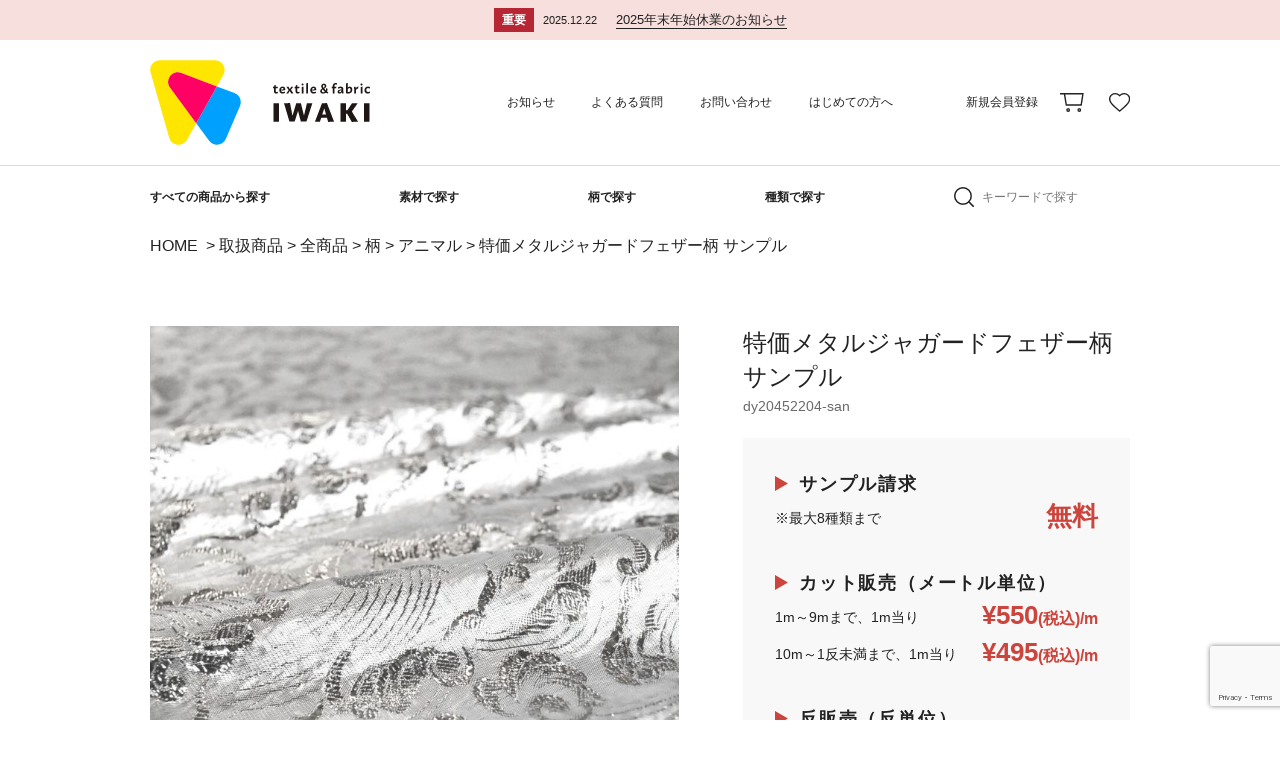

--- FILE ---
content_type: text/html; charset=UTF-8
request_url: https://www.iwaki-shouten.com/item/%E7%89%B9%E4%BE%A1%E3%83%A1%E3%82%BF%E3%83%AB%E3%82%B8%E3%83%A3%E3%82%AC%E3%83%BC%E3%83%89%E3%83%95%E3%82%A7%E3%82%B6%E3%83%BC%E6%9F%84-%E3%82%B5%E3%83%B3%E3%83%97%E3%83%AB/
body_size: 27695
content:


<!-- 商品詳細ページ -->
<!DOCTYPE HTML>
<html lang="ja">
<head>
<title>特価メタルジャガードフェザー柄  サンプル | 布生地専門イワキ</title>
<meta charset="UTF-8">
<meta name="description" content="手芸店と比べてくださいこの価格！ 1m200円からのびっくり価格。無料サンプルもございます。よさこい、舞台衣装、イベント等の生地のことならなんでもご相談ください。"/>
<meta name="keywords" content="生地,ニット生地,布生地,生地通販,生地販売,ジョーゼット,アムンゼン,ラメクレポン,バックサテン,ちりめん,よさこい衣装,舞台衣装,文化祭衣装,運動会衣装,岩城商店"/>

<meta name="robots" content="INDEX,FOLLOW">
<meta name="format-detection" content="telephone=no">
<meta name="viewport" content="width=device-width, initial-scale=1">

<!-- IE対策 -->
<meta http-equiv="X-UA-Compatible" content="IE=edge">

<script src="https://ajax.googleapis.com/ajax/libs/jquery/1.9.1/jquery.min.js"></script>

<!-- スリック関係 -->
<link rel="stylesheet" href="https://www.iwaki-shouten.com/wp-content/themes/iwaki_theme/js/slick/css/slick.css">
<link rel="stylesheet" href="https://www.iwaki-shouten.com/wp-content/themes/iwaki_theme/js/slick/css/slick-theme.css">
<script src="https://www.iwaki-shouten.com/wp-content/themes/iwaki_theme/js/slick/js/jquery-1.11.3.min.js"></script>
<script src="https://www.iwaki-shouten.com/wp-content/themes/iwaki_theme/js/slick/js/jquery.slick.min.js"></script>

<!--object-fit(IE対策)-->
<script src="https://cdnjs.cloudflare.com/ajax/libs/object-fit-images/3.2.3/ofi.js"></script>

<!-- lightcase関係 -->
<link rel="stylesheet" href="https://www.iwaki-shouten.com/wp-content/themes/iwaki_theme/js/lightcase/css/lightcase.css">
<link rel="stylesheet" href="https://www.iwaki-shouten.com/wp-content/themes/iwaki_theme/js/lightcase/css/lightcase-no-breakpoint.css">
<script src="https://www.iwaki-shouten.com/wp-content/themes/iwaki_theme/js/lightcase/js/lightcase.js"></script>
<!-- <a href="" data-rel="lightcase"></a> -->
<script>
	jQuery(document).ready(function($) {
		$('a[data-rel^=lightcase]').lightcase();
	});
</script>

<!-- fontawesomeのアイコン -->
<link href="https://maxcdn.bootstrapcdn.com/font-awesome/4.7.0/css/font-awesome.min.css" rel="stylesheet">

<script>
var ua = navigator.userAgent;
if ((ua.indexOf('iPhone') > 0) || ua.indexOf('iPod') > 0 || (ua.indexOf('Android') > 0 && ua.indexOf('Mobile') > 0)) {
	// スマホのとき
	$('head').prepend('<meta name="viewport" content="width=device-width, user-scalable=no, initial-scale=1, maximum-scale=1" />');
}else{
	// PC・タブレットのときbodyのmin-widthとcontent="width="合わせる
	$('head').prepend('<meta name="viewport" content="width=1180" />');}
</script>

<link rel="stylesheet" href="https://www.iwaki-shouten.com/wp-content/themes/iwaki_theme/css/reset.css" />
<link rel="stylesheet" href="https://www.iwaki-shouten.com/wp-content/themes/iwaki_theme/css/reset-cf7.css" />
<link rel="stylesheet" href="https://www.iwaki-shouten.com/wp-content/themes/iwaki_theme/css/admin.css?20220606" />

<script>
var ua = navigator.userAgent;
if ((ua.indexOf('iPhone') > 0) || ua.indexOf('iPod') > 0 || (ua.indexOf('Android') > 0 && ua.indexOf('Mobile') > 0)) {
	// スマホのとき
	// $(window).on("orientationchange load",function(){
	// 	var h = $(window).height();
	// 	var w = $(window).width();
	// 	if (h < w) {
	// 	//横向き
	// 	$('html').css('font-size','1.5vw') //スマホ横向きでの画面幅667px閲覧で1px=0.1rem可変;
	// 	$('main').addClass('side');
	// 	$('header').addClass('side');
	// 	} else {
	// 	//縦向き
	// 	$('html').css('font-size','2.67vw');
	// 	$('main').removeClass('side');
	// 	$('header').removeClass('side');
	// 	}
	// });
}else{
	// PC・タブレットのとき
	}
</script>

<script>
$(window).on("orientationchange load",function(){
	var h = $(window).height();
	var w = $(window).width();
	var x = 768;
	var maxHeight = 0;
	if (w < x) {
	//スマホ
	$('header .header_01 nav').css('height',h + 'px');
	$('header.side .header_01 nav .nav_01').css('height',h * 0.8 + 'px');
	// $('.eyecatch_inc').css('height',h + 'px');
	} else {
	//PC
	$('header .header_01 nav').css('height','auto');
	}
});
</script>

<!-- スクロールでmainnavにclass付与 -->
<script>
	$(window).on("orientationchange load",function(){
		var header00 = $('header .header_00').outerHeight(true);
		var header01 = $('header .header_01').outerHeight(true);
		var header02 = $('header .header_02').outerHeight(true);
		var headallh = header00 + header01;
		var nav = $('header .header_02');
		var main = $('main');
		//スクロールが100に達したらボタン表示
		nav.addClass('normal');
		$(window).scroll(function () {
			if ($(this).scrollTop() > headallh) {
				nav.addClass('change');
				nav.removeClass('normal');
				main.css('margin-top',header02 + 'px');
			} else {
				nav.removeClass('change');
				nav.addClass('normal');
				main.css('margin-top','0px');
			}
		});
	});
</script>
<script>
$(window).on("orientationchange load",function(){
	var h = $(window).height();
	var w = $(window).width();
	var x = 768;
	var x2 = 1180;
	if (w < x) {
	//スマホ
	} else {
	//PC
		if (w < x2) {
		//PC 1180以下
			//強制横スクロール
			$(window).on('scroll', function(){
				$('header .change').css('left', -$(window).scrollLeft());
			});
		} else {
			$(window).on('scroll', function(){
				$('header .header_02').css('left', '0px');
			});
		}
	}
});
</script>
<!-- スクロールでmainnavにclass付与 -->

<script>
	$(window).on("orientationchange load",function(){
		$('.square').each(function() {
			var squarew = $(this).width();
			$(this).css('height',squarew + 'px');
		});
	});
</script>
<style>
	.js-box{
		object-fit:cover;
		font-family:object-fit:cover;
	}
</style>

<!-- Global site tag (gtag.js) - Google Analytics -->
<script async src="https://www.googletagmanager.com/gtag/js?id=G-14EH9K05HM"></script>
<script>
  window.dataLayer = window.dataLayer || [];
  function gtag(){dataLayer.push(arguments);}
  gtag('js', new Date());

  gtag('config', 'G-14EH9K05HM');
  gtag('config', 'UA-224475307-1');
</script>

<!-- Google tag (gtag.js) -->
<script async src="https://www.googletagmanager.com/gtag/js?id=G-XHPVZL83KP"></script>
<script>
	window.dataLayer = window.dataLayer || [];
	function gtag(){dataLayer.push(arguments);}
	gtag('js', new Date());

	gtag('config', 'G-XHPVZL83KP');
</script>

<!-- Google merchantcenters -->
<meta name="google-site-verification" content="51OlX7k9n-e1_AryXgXiadWFgI7F3zDgaUXloUsHe6E">

<!-- インスタグラムの販売連携タグ -->
<meta name="facebook-domain-verification" content="ai1z3nm2wl8ka97713q7xihjzer1i1" />


<!-- [if lt IE 9]>
<script src="//cdn.jsdelivr.net/html5shiv/3.7.2/html5shiv.min.js"></script>
<script src="//cdnjs.cloudflare.com/ajax/libs/respond.js/1.4.2/respond.min.js"></script>
<![endif] -->
<link rel="stylesheet" href="https://www.iwaki-shouten.com/wp-content/themes/iwaki_theme/wc_templates/css/item_detail.css" />

<title>特価メタルジャガードフェザー柄  サンプル | 布生地専門イワキ</title>
<meta name='robots' content='max-image-preview:large' />
	<style>img:is([sizes="auto" i], [sizes^="auto," i]) { contain-intrinsic-size: 3000px 1500px }</style>
	
<!-- SEO SIMPLE PACK 3.6.2 -->
<link rel="canonical" href="https://www.iwaki-shouten.com/item/%e7%89%b9%e4%be%a1%e3%83%a1%e3%82%bf%e3%83%ab%e3%82%b8%e3%83%a3%e3%82%ac%e3%83%bc%e3%83%89%e3%83%95%e3%82%a7%e3%82%b6%e3%83%bc%e6%9f%84-%e3%82%b5%e3%83%b3%e3%83%97%e3%83%ab/">
<meta property="og:locale" content="ja_JP">
<meta property="og:type" content="article">
<meta property="og:image" content="https://www.iwaki-shouten.com/wp-content/uploads/2022/05/dy2045220402-2.jpg">
<meta property="og:title" content="特価メタルジャガードフェザー柄  サンプル | 布生地専門イワキ">
<meta property="og:url" content="https://www.iwaki-shouten.com/item/%e7%89%b9%e4%be%a1%e3%83%a1%e3%82%bf%e3%83%ab%e3%82%b8%e3%83%a3%e3%82%ac%e3%83%bc%e3%83%89%e3%83%95%e3%82%a7%e3%82%b6%e3%83%bc%e6%9f%84-%e3%82%b5%e3%83%b3%e3%83%97%e3%83%ab/">
<meta property="og:site_name" content="布生地専門イワキ">
<meta property="article:publisher" content="https://www.facebook.com/nunokijiiwaki">
<meta name="twitter:card" content="summary">
<!-- / SEO SIMPLE PACK -->

<link rel='stylesheet' id='wp-block-library-css' href='https://www.iwaki-shouten.com/wp-includes/css/dist/block-library/style.min.css?ver=6.8.3' type='text/css' media='all' />
<style id='classic-theme-styles-inline-css' type='text/css'>
/*! This file is auto-generated */
.wp-block-button__link{color:#fff;background-color:#32373c;border-radius:9999px;box-shadow:none;text-decoration:none;padding:calc(.667em + 2px) calc(1.333em + 2px);font-size:1.125em}.wp-block-file__button{background:#32373c;color:#fff;text-decoration:none}
</style>
<style id='global-styles-inline-css' type='text/css'>
:root{--wp--preset--aspect-ratio--square: 1;--wp--preset--aspect-ratio--4-3: 4/3;--wp--preset--aspect-ratio--3-4: 3/4;--wp--preset--aspect-ratio--3-2: 3/2;--wp--preset--aspect-ratio--2-3: 2/3;--wp--preset--aspect-ratio--16-9: 16/9;--wp--preset--aspect-ratio--9-16: 9/16;--wp--preset--color--black: #000000;--wp--preset--color--cyan-bluish-gray: #abb8c3;--wp--preset--color--white: #ffffff;--wp--preset--color--pale-pink: #f78da7;--wp--preset--color--vivid-red: #cf2e2e;--wp--preset--color--luminous-vivid-orange: #ff6900;--wp--preset--color--luminous-vivid-amber: #fcb900;--wp--preset--color--light-green-cyan: #7bdcb5;--wp--preset--color--vivid-green-cyan: #00d084;--wp--preset--color--pale-cyan-blue: #8ed1fc;--wp--preset--color--vivid-cyan-blue: #0693e3;--wp--preset--color--vivid-purple: #9b51e0;--wp--preset--gradient--vivid-cyan-blue-to-vivid-purple: linear-gradient(135deg,rgba(6,147,227,1) 0%,rgb(155,81,224) 100%);--wp--preset--gradient--light-green-cyan-to-vivid-green-cyan: linear-gradient(135deg,rgb(122,220,180) 0%,rgb(0,208,130) 100%);--wp--preset--gradient--luminous-vivid-amber-to-luminous-vivid-orange: linear-gradient(135deg,rgba(252,185,0,1) 0%,rgba(255,105,0,1) 100%);--wp--preset--gradient--luminous-vivid-orange-to-vivid-red: linear-gradient(135deg,rgba(255,105,0,1) 0%,rgb(207,46,46) 100%);--wp--preset--gradient--very-light-gray-to-cyan-bluish-gray: linear-gradient(135deg,rgb(238,238,238) 0%,rgb(169,184,195) 100%);--wp--preset--gradient--cool-to-warm-spectrum: linear-gradient(135deg,rgb(74,234,220) 0%,rgb(151,120,209) 20%,rgb(207,42,186) 40%,rgb(238,44,130) 60%,rgb(251,105,98) 80%,rgb(254,248,76) 100%);--wp--preset--gradient--blush-light-purple: linear-gradient(135deg,rgb(255,206,236) 0%,rgb(152,150,240) 100%);--wp--preset--gradient--blush-bordeaux: linear-gradient(135deg,rgb(254,205,165) 0%,rgb(254,45,45) 50%,rgb(107,0,62) 100%);--wp--preset--gradient--luminous-dusk: linear-gradient(135deg,rgb(255,203,112) 0%,rgb(199,81,192) 50%,rgb(65,88,208) 100%);--wp--preset--gradient--pale-ocean: linear-gradient(135deg,rgb(255,245,203) 0%,rgb(182,227,212) 50%,rgb(51,167,181) 100%);--wp--preset--gradient--electric-grass: linear-gradient(135deg,rgb(202,248,128) 0%,rgb(113,206,126) 100%);--wp--preset--gradient--midnight: linear-gradient(135deg,rgb(2,3,129) 0%,rgb(40,116,252) 100%);--wp--preset--font-size--small: 13px;--wp--preset--font-size--medium: 20px;--wp--preset--font-size--large: 36px;--wp--preset--font-size--x-large: 42px;--wp--preset--spacing--20: 0.44rem;--wp--preset--spacing--30: 0.67rem;--wp--preset--spacing--40: 1rem;--wp--preset--spacing--50: 1.5rem;--wp--preset--spacing--60: 2.25rem;--wp--preset--spacing--70: 3.38rem;--wp--preset--spacing--80: 5.06rem;--wp--preset--shadow--natural: 6px 6px 9px rgba(0, 0, 0, 0.2);--wp--preset--shadow--deep: 12px 12px 50px rgba(0, 0, 0, 0.4);--wp--preset--shadow--sharp: 6px 6px 0px rgba(0, 0, 0, 0.2);--wp--preset--shadow--outlined: 6px 6px 0px -3px rgba(255, 255, 255, 1), 6px 6px rgba(0, 0, 0, 1);--wp--preset--shadow--crisp: 6px 6px 0px rgba(0, 0, 0, 1);}:where(.is-layout-flex){gap: 0.5em;}:where(.is-layout-grid){gap: 0.5em;}body .is-layout-flex{display: flex;}.is-layout-flex{flex-wrap: wrap;align-items: center;}.is-layout-flex > :is(*, div){margin: 0;}body .is-layout-grid{display: grid;}.is-layout-grid > :is(*, div){margin: 0;}:where(.wp-block-columns.is-layout-flex){gap: 2em;}:where(.wp-block-columns.is-layout-grid){gap: 2em;}:where(.wp-block-post-template.is-layout-flex){gap: 1.25em;}:where(.wp-block-post-template.is-layout-grid){gap: 1.25em;}.has-black-color{color: var(--wp--preset--color--black) !important;}.has-cyan-bluish-gray-color{color: var(--wp--preset--color--cyan-bluish-gray) !important;}.has-white-color{color: var(--wp--preset--color--white) !important;}.has-pale-pink-color{color: var(--wp--preset--color--pale-pink) !important;}.has-vivid-red-color{color: var(--wp--preset--color--vivid-red) !important;}.has-luminous-vivid-orange-color{color: var(--wp--preset--color--luminous-vivid-orange) !important;}.has-luminous-vivid-amber-color{color: var(--wp--preset--color--luminous-vivid-amber) !important;}.has-light-green-cyan-color{color: var(--wp--preset--color--light-green-cyan) !important;}.has-vivid-green-cyan-color{color: var(--wp--preset--color--vivid-green-cyan) !important;}.has-pale-cyan-blue-color{color: var(--wp--preset--color--pale-cyan-blue) !important;}.has-vivid-cyan-blue-color{color: var(--wp--preset--color--vivid-cyan-blue) !important;}.has-vivid-purple-color{color: var(--wp--preset--color--vivid-purple) !important;}.has-black-background-color{background-color: var(--wp--preset--color--black) !important;}.has-cyan-bluish-gray-background-color{background-color: var(--wp--preset--color--cyan-bluish-gray) !important;}.has-white-background-color{background-color: var(--wp--preset--color--white) !important;}.has-pale-pink-background-color{background-color: var(--wp--preset--color--pale-pink) !important;}.has-vivid-red-background-color{background-color: var(--wp--preset--color--vivid-red) !important;}.has-luminous-vivid-orange-background-color{background-color: var(--wp--preset--color--luminous-vivid-orange) !important;}.has-luminous-vivid-amber-background-color{background-color: var(--wp--preset--color--luminous-vivid-amber) !important;}.has-light-green-cyan-background-color{background-color: var(--wp--preset--color--light-green-cyan) !important;}.has-vivid-green-cyan-background-color{background-color: var(--wp--preset--color--vivid-green-cyan) !important;}.has-pale-cyan-blue-background-color{background-color: var(--wp--preset--color--pale-cyan-blue) !important;}.has-vivid-cyan-blue-background-color{background-color: var(--wp--preset--color--vivid-cyan-blue) !important;}.has-vivid-purple-background-color{background-color: var(--wp--preset--color--vivid-purple) !important;}.has-black-border-color{border-color: var(--wp--preset--color--black) !important;}.has-cyan-bluish-gray-border-color{border-color: var(--wp--preset--color--cyan-bluish-gray) !important;}.has-white-border-color{border-color: var(--wp--preset--color--white) !important;}.has-pale-pink-border-color{border-color: var(--wp--preset--color--pale-pink) !important;}.has-vivid-red-border-color{border-color: var(--wp--preset--color--vivid-red) !important;}.has-luminous-vivid-orange-border-color{border-color: var(--wp--preset--color--luminous-vivid-orange) !important;}.has-luminous-vivid-amber-border-color{border-color: var(--wp--preset--color--luminous-vivid-amber) !important;}.has-light-green-cyan-border-color{border-color: var(--wp--preset--color--light-green-cyan) !important;}.has-vivid-green-cyan-border-color{border-color: var(--wp--preset--color--vivid-green-cyan) !important;}.has-pale-cyan-blue-border-color{border-color: var(--wp--preset--color--pale-cyan-blue) !important;}.has-vivid-cyan-blue-border-color{border-color: var(--wp--preset--color--vivid-cyan-blue) !important;}.has-vivid-purple-border-color{border-color: var(--wp--preset--color--vivid-purple) !important;}.has-vivid-cyan-blue-to-vivid-purple-gradient-background{background: var(--wp--preset--gradient--vivid-cyan-blue-to-vivid-purple) !important;}.has-light-green-cyan-to-vivid-green-cyan-gradient-background{background: var(--wp--preset--gradient--light-green-cyan-to-vivid-green-cyan) !important;}.has-luminous-vivid-amber-to-luminous-vivid-orange-gradient-background{background: var(--wp--preset--gradient--luminous-vivid-amber-to-luminous-vivid-orange) !important;}.has-luminous-vivid-orange-to-vivid-red-gradient-background{background: var(--wp--preset--gradient--luminous-vivid-orange-to-vivid-red) !important;}.has-very-light-gray-to-cyan-bluish-gray-gradient-background{background: var(--wp--preset--gradient--very-light-gray-to-cyan-bluish-gray) !important;}.has-cool-to-warm-spectrum-gradient-background{background: var(--wp--preset--gradient--cool-to-warm-spectrum) !important;}.has-blush-light-purple-gradient-background{background: var(--wp--preset--gradient--blush-light-purple) !important;}.has-blush-bordeaux-gradient-background{background: var(--wp--preset--gradient--blush-bordeaux) !important;}.has-luminous-dusk-gradient-background{background: var(--wp--preset--gradient--luminous-dusk) !important;}.has-pale-ocean-gradient-background{background: var(--wp--preset--gradient--pale-ocean) !important;}.has-electric-grass-gradient-background{background: var(--wp--preset--gradient--electric-grass) !important;}.has-midnight-gradient-background{background: var(--wp--preset--gradient--midnight) !important;}.has-small-font-size{font-size: var(--wp--preset--font-size--small) !important;}.has-medium-font-size{font-size: var(--wp--preset--font-size--medium) !important;}.has-large-font-size{font-size: var(--wp--preset--font-size--large) !important;}.has-x-large-font-size{font-size: var(--wp--preset--font-size--x-large) !important;}
:where(.wp-block-post-template.is-layout-flex){gap: 1.25em;}:where(.wp-block-post-template.is-layout-grid){gap: 1.25em;}
:where(.wp-block-columns.is-layout-flex){gap: 2em;}:where(.wp-block-columns.is-layout-grid){gap: 2em;}
:root :where(.wp-block-pullquote){font-size: 1.5em;line-height: 1.6;}
</style>
<link rel='stylesheet' id='contact-form-7-css' href='https://www.iwaki-shouten.com/wp-content/plugins/contact-form-7/includes/css/styles.css?ver=6.1.3' type='text/css' media='all' />
<link rel='stylesheet' id='sku_select_style-css' href='https://www.iwaki-shouten.com/wp-content/plugins/wcex_sku_select/wcex_sku_select.css?ver=1.4.7.2501281' type='text/css' media='' />
<link rel='stylesheet' id='jquery-raty-style-css' href='https://www.iwaki-shouten.com/wp-content/plugins/comments-ratings/css/jquery.raty.css?ver=1.1.6' type='text/css' media='' />
<link rel='stylesheet' id='dlsellerStyleSheets-css' href='https://www.iwaki-shouten.com/wp-content/plugins/wcex_dlseller/dlseller.css?ver=6.8.3' type='text/css' media='all' />
<link rel='stylesheet' id='wcex_widgetcart_style-css' href='https://www.iwaki-shouten.com/wp-content/plugins/wcex_widget_cart/css/wcex_widget_cart.css?ver=6.8.3' type='text/css' media='all' />
<link rel='stylesheet' id='usces_default_css-css' href='https://www.iwaki-shouten.com/wp-content/plugins/usc-e-shop/css/usces_default.css?ver=2.11.26.2512161' type='text/css' media='all' />
<link rel='stylesheet' id='dashicons-css' href='https://www.iwaki-shouten.com/wp-includes/css/dashicons.min.css?ver=6.8.3' type='text/css' media='all' />
<link rel='stylesheet' id='usces_cart_css-css' href='https://www.iwaki-shouten.com/wp-content/plugins/usc-e-shop/css/usces_cart.css?ver=2.11.26.2512161' type='text/css' media='all' />
<script type="text/javascript" src="https://www.iwaki-shouten.com/wp-includes/js/jquery/jquery.min.js?ver=3.7.1" id="jquery-core-js"></script>
<script type="text/javascript" src="https://www.iwaki-shouten.com/wp-includes/js/jquery/jquery-migrate.min.js?ver=3.4.1" id="jquery-migrate-js"></script>
<script type="text/javascript" id="favorites-js-extra">
/* <![CDATA[ */
var favorites_data = {"ajaxurl":"https:\/\/www.iwaki-shouten.com\/wp-admin\/admin-ajax.php","nonce":"f67e3b798a","favorite":"\u304a\u6c17\u306b\u5165\u308a\u306b\u767b\u9332","favorited":"\u304a\u6c17\u306b\u5165\u308a\u304b\u3089\u524a\u9664","includecount":"","indicate_loading":"","loading_text":"Loading","loading_image":"","loading_image_active":"","loading_image_preload":"","cache_enabled":"1","button_options":{"button_type":"custom","custom_colors":false,"box_shadow":false,"include_count":false,"default":{"background_default":false,"border_default":false,"text_default":false,"icon_default":false,"count_default":false},"active":{"background_active":false,"border_active":false,"text_active":false,"icon_active":false,"count_active":false}},"authentication_modal_content":"<p>Please login to add favorites.<\/p>\n<p><a href=\"#\" data-favorites-modal-close>Dismiss this notice<\/a><\/p>\n","authentication_redirect":"","dev_mode":"","logged_in":"","user_id":"0","authentication_redirect_url":"https:\/\/www.iwaki-shouten.com\/iwks_6161"};
/* ]]> */
</script>
<script type="text/javascript" src="https://www.iwaki-shouten.com/wp-content/plugins/favorites/assets/js/favorites.min.js?ver=2.3.6" id="favorites-js"></script>
<link rel="https://api.w.org/" href="https://www.iwaki-shouten.com/wp-json/" /><link rel="alternate" title="JSON" type="application/json" href="https://www.iwaki-shouten.com/wp-json/wp/v2/posts/42101" /><link rel="alternate" title="oEmbed (JSON)" type="application/json+oembed" href="https://www.iwaki-shouten.com/wp-json/oembed/1.0/embed?url=https%3A%2F%2Fwww.iwaki-shouten.com%2Fitem%2F%25e7%2589%25b9%25e4%25be%25a1%25e3%2583%25a1%25e3%2582%25bf%25e3%2583%25ab%25e3%2582%25b8%25e3%2583%25a3%25e3%2582%25ac%25e3%2583%25bc%25e3%2583%2589%25e3%2583%2595%25e3%2582%25a7%25e3%2582%25b6%25e3%2583%25bc%25e6%259f%2584-%25e3%2582%25b5%25e3%2583%25b3%25e3%2583%2597%25e3%2583%25ab%2F" />
<link rel="alternate" title="oEmbed (XML)" type="text/xml+oembed" href="https://www.iwaki-shouten.com/wp-json/oembed/1.0/embed?url=https%3A%2F%2Fwww.iwaki-shouten.com%2Fitem%2F%25e7%2589%25b9%25e4%25be%25a1%25e3%2583%25a1%25e3%2582%25bf%25e3%2583%25ab%25e3%2582%25b8%25e3%2583%25a3%25e3%2582%25ac%25e3%2583%25bc%25e3%2583%2589%25e3%2583%2595%25e3%2582%25a7%25e3%2582%25b6%25e3%2583%25bc%25e6%259f%2584-%25e3%2582%25b5%25e3%2583%25b3%25e3%2583%2597%25e3%2583%25ab%2F&#038;format=xml" />

<meta property="og:title" content="特価メタルジャガードフェザー柄  サンプル">
<meta property="og:type" content="product">
<meta property="og:description" content="特価メタルジャガードフェザー柄  サンプル">
<meta property="og:url" content="https://www.iwaki-shouten.com/item/%e7%89%b9%e4%be%a1%e3%83%a1%e3%82%bf%e3%83%ab%e3%82%b8%e3%83%a3%e3%82%ac%e3%83%bc%e3%83%89%e3%83%95%e3%82%a7%e3%82%b6%e3%83%bc%e6%9f%84-%e3%82%b5%e3%83%b3%e3%83%97%e3%83%ab/">
<meta property="og:image" content="https://www.iwaki-shouten.com/wp-content/uploads/2022/05/dy2045220402-2-150x150.jpg">
<meta property="og:site_name" content="布生地専門イワキ">	<!-- Google Tag Manager -->
	<script>(function(w,d,s,l,i){w[l]=w[l]||[];w[l].push({'gtm.start':
	new Date().getTime(),event:'gtm.js'});var f=d.getElementsByTagName(s)[0],
	j=d.createElement(s),dl=l!='dataLayer'?'&l='+l:'';j.async=true;j.src=
	'https://www.googletagmanager.com/gtm.js?id=GTM-M4VSZT5G'+dl;f.parentNode.insertBefore(j,f);
	})(window,document,'script','dataLayer','GTM-M4VSZT5G');</script>
	<!-- End Google Tag Manager -->
	<script type='text/javascript'>
		/* <![CDATA[ */
			wcwc_cssObj = {
			'display': 'block', 
			'left': (jQuery(window).width()/2 - 100) + 'px', 
			'top': (jQuery(window).height()/2 - 40) + 'px', 
			'position': 'fixed'
			};
		/* ]]> */
		</script><link rel="icon" href="https://www.iwaki-shouten.com/wp-content/uploads/2025/05/cropped-logo-32x32.png" sizes="32x32" />
<link rel="icon" href="https://www.iwaki-shouten.com/wp-content/uploads/2025/05/cropped-logo-192x192.png" sizes="192x192" />
<link rel="apple-touch-icon" href="https://www.iwaki-shouten.com/wp-content/uploads/2025/05/cropped-logo-180x180.png" />
<meta name="msapplication-TileImage" content="https://www.iwaki-shouten.com/wp-content/uploads/2025/05/cropped-logo-270x270.png" />
</head>
<body>
	<header>
			<!-- カスタム投稿(カスタム投稿名:news)ループページネーションなしここから -->
								<div class="header_00 sp_none">
					<a href="https://www.iwaki-shouten.com/news/2025%e5%b9%b4%e6%9c%ab%e5%b9%b4%e5%a7%8b%e4%bc%91%e6%a5%ad%e3%81%ae%e3%81%8a%e7%9f%a5%e3%82%89%e3%81%9b/">
						<p class="text01 bold">重要</p>
						<p class="text02">2025.12.22<span>2025年末年始休業のお知らせ</span></p>
					</a>
				</div>
									<!-- カスタム投稿(カスタム投稿名:news)ループページネーションなしここまで -->
	
	<div class="header_01">
		<a class="logo pc_none" href="https://www.iwaki-shouten.com/">
			<img src="https://www.iwaki-shouten.com/wp-content/themes/iwaki_theme/img/common/logo-yoko-color.svg" alt="">
		</a>
		<div class="header_01_00 pc_none">
			<div class="icon01" href="">
				<img src="https://www.iwaki-shouten.com/wp-content/themes/iwaki_theme/img/common/icon03.svg" alt="">
			</div>
			<a class="icon02" href="https://www.iwaki-shouten.com/usces-member">
				<img src="https://www.iwaki-shouten.com/wp-content/themes/iwaki_theme/img/common/icon017.svg" alt="">
			</a>
			<a class="icon03" href="https://www.iwaki-shouten.com/usces-cart">
				<img src="https://www.iwaki-shouten.com/wp-content/themes/iwaki_theme/img/common/icon01.svg" alt="">
			</a>
			<div class="slide-menu-btn">
				<span class="line-bar"></span>
			</div>
		</div>
		<nav>
			<ul class="header_01_01">
				<li>
					<a href="https://www.iwaki-shouten.com/">
						<img src="https://www.iwaki-shouten.com/wp-content/themes/iwaki_theme/img/common/logo-yoko-color.svg" alt="">
					</a>
				</li>
				<li>
					<a href="https://www.iwaki-shouten.com/news">お知らせ</a>
				</li>
				<li>
					<a href="https://www.iwaki-shouten.com/faq">よくある質問</a>
				</li>
				<li>
					<a href="https://www.iwaki-shouten.com/contact">お問い合わせ</a>
				</li>
				<li>
					<a href="https://www.iwaki-shouten.com/beginner">はじめての方へ</a>
				</li>
				<li>
				</li>
									<li>
						<a href="https://www.iwaki-shouten.com/usces-member/?usces_page=newmember">新規会員登録</a>
					</li>
							</ul>
			<ul class="header_01_02">
				<li>
					<a href="https://www.iwaki-shouten.com/usces-cart">
						<img src="https://www.iwaki-shouten.com/wp-content/themes/iwaki_theme/img/common/icon01.svg" alt="">
					</a>
				</li>
				<li class="favorite">
					<a target="_blank" rel="noopener noreferrer" href="https://www.iwaki-shouten.com/favorite">
						<img src="https://www.iwaki-shouten.com/wp-content/themes/iwaki_theme/img/common/icon02.svg" alt="">
					</a>
				</li>
			</ul>
		</nav>
	</div>
	<div class="header_02">
		<nav>
			<ul class="header_02_01">
				<li>
					<a class="bold sp_none" href="https://www.iwaki-shouten.com/category/item/itemgenre">すべての商品から探す</a>
					<a class="bold pc_none" href="https://www.iwaki-shouten.com/category/item/itemgenre">すべての<br>商品</a>
				</li>
				<li>
					<a class="bold" href="https://www.iwaki-shouten.com/category/item/itemgenre/itemgenre_sozai">素材で探す</a>
					<div class="header_02_01_01">
						<ul>
															<li>
									<a href="https://www.iwaki-shouten.com/category/item/itemgenre/itemgenre_sozai/itemgenre_sozai05">
																					<img width="710" height="710" src="https://www.iwaki-shouten.com/wp-content/uploads/2022/02/f24c46504f6a8400f017f30370ab96c9.jpg" class="attachment-full size-full" alt="ポリウレタン" decoding="async" fetchpriority="high" srcset="https://www.iwaki-shouten.com/wp-content/uploads/2022/02/f24c46504f6a8400f017f30370ab96c9.jpg 710w, https://www.iwaki-shouten.com/wp-content/uploads/2022/02/f24c46504f6a8400f017f30370ab96c9-300x300.jpg 300w, https://www.iwaki-shouten.com/wp-content/uploads/2022/02/f24c46504f6a8400f017f30370ab96c9-150x150.jpg 150w" sizes="(max-width: 710px) 100vw, 710px" />																				<img class="icon" src="https://www.iwaki-shouten.com/wp-content/themes/iwaki_theme/img/common/icon015.svg" alt="">
										<span>ポリウレタン</span>
									</a>
								</li>
															<li>
									<a href="https://www.iwaki-shouten.com/category/item/itemgenre/itemgenre_sozai/itemgenre_sozai06">
																					<img width="710" height="710" src="https://www.iwaki-shouten.com/wp-content/uploads/2022/02/109470ce3cc29dff92c225ce1196359e.jpg" class="attachment-full size-full" alt="綿" decoding="async" srcset="https://www.iwaki-shouten.com/wp-content/uploads/2022/02/109470ce3cc29dff92c225ce1196359e.jpg 710w, https://www.iwaki-shouten.com/wp-content/uploads/2022/02/109470ce3cc29dff92c225ce1196359e-300x300.jpg 300w, https://www.iwaki-shouten.com/wp-content/uploads/2022/02/109470ce3cc29dff92c225ce1196359e-150x150.jpg 150w" sizes="(max-width: 710px) 100vw, 710px" />																				<img class="icon" src="https://www.iwaki-shouten.com/wp-content/themes/iwaki_theme/img/common/icon015.svg" alt="">
										<span>綿</span>
									</a>
								</li>
															<li>
									<a href="https://www.iwaki-shouten.com/category/item/itemgenre/itemgenre_sozai/itemgenre_sozai07">
																					<img width="710" height="710" src="https://www.iwaki-shouten.com/wp-content/uploads/2022/02/4430d7daa79fe05d387db08544d25116.jpg" class="attachment-full size-full" alt="麻" decoding="async" srcset="https://www.iwaki-shouten.com/wp-content/uploads/2022/02/4430d7daa79fe05d387db08544d25116.jpg 710w, https://www.iwaki-shouten.com/wp-content/uploads/2022/02/4430d7daa79fe05d387db08544d25116-300x300.jpg 300w, https://www.iwaki-shouten.com/wp-content/uploads/2022/02/4430d7daa79fe05d387db08544d25116-150x150.jpg 150w" sizes="(max-width: 710px) 100vw, 710px" />																				<img class="icon" src="https://www.iwaki-shouten.com/wp-content/themes/iwaki_theme/img/common/icon015.svg" alt="">
										<span>麻</span>
									</a>
								</li>
															<li>
									<a href="https://www.iwaki-shouten.com/category/item/itemgenre/itemgenre_sozai/itemgenre_sozai08">
																					<img width="710" height="710" src="https://www.iwaki-shouten.com/wp-content/uploads/2022/02/56f68424b9722aee27fb57ba0b0db7fa.jpg" class="attachment-full size-full" alt="ウール" decoding="async" srcset="https://www.iwaki-shouten.com/wp-content/uploads/2022/02/56f68424b9722aee27fb57ba0b0db7fa.jpg 710w, https://www.iwaki-shouten.com/wp-content/uploads/2022/02/56f68424b9722aee27fb57ba0b0db7fa-300x300.jpg 300w, https://www.iwaki-shouten.com/wp-content/uploads/2022/02/56f68424b9722aee27fb57ba0b0db7fa-150x150.jpg 150w" sizes="(max-width: 710px) 100vw, 710px" />																				<img class="icon" src="https://www.iwaki-shouten.com/wp-content/themes/iwaki_theme/img/common/icon015.svg" alt="">
										<span>ウール</span>
									</a>
								</li>
															<li>
									<a href="https://www.iwaki-shouten.com/category/item/itemgenre/itemgenre_sozai/itemgenre_sozai09">
																					<img width="710" height="710" src="https://www.iwaki-shouten.com/wp-content/uploads/2022/02/02e915b7b24f12938773a12ba5fc2fbb-1.jpg" class="attachment-full size-full" alt="素材_その他" decoding="async" srcset="https://www.iwaki-shouten.com/wp-content/uploads/2022/02/02e915b7b24f12938773a12ba5fc2fbb-1.jpg 710w, https://www.iwaki-shouten.com/wp-content/uploads/2022/02/02e915b7b24f12938773a12ba5fc2fbb-1-300x300.jpg 300w, https://www.iwaki-shouten.com/wp-content/uploads/2022/02/02e915b7b24f12938773a12ba5fc2fbb-1-150x150.jpg 150w" sizes="(max-width: 710px) 100vw, 710px" />																				<img class="icon" src="https://www.iwaki-shouten.com/wp-content/themes/iwaki_theme/img/common/icon015.svg" alt="">
										<span>その他</span>
									</a>
								</li>
															<li>
									<a href="https://www.iwaki-shouten.com/category/item/itemgenre/itemgenre_sozai/itemgenre_sozai01">
																					<img width="710" height="710" src="https://www.iwaki-shouten.com/wp-content/uploads/2022/02/f9ef3da8226a06a0dad805610897cbf2.jpg" class="attachment-full size-full" alt="ポリエステル" decoding="async" srcset="https://www.iwaki-shouten.com/wp-content/uploads/2022/02/f9ef3da8226a06a0dad805610897cbf2.jpg 710w, https://www.iwaki-shouten.com/wp-content/uploads/2022/02/f9ef3da8226a06a0dad805610897cbf2-300x300.jpg 300w, https://www.iwaki-shouten.com/wp-content/uploads/2022/02/f9ef3da8226a06a0dad805610897cbf2-150x150.jpg 150w" sizes="(max-width: 710px) 100vw, 710px" />																				<img class="icon" src="https://www.iwaki-shouten.com/wp-content/themes/iwaki_theme/img/common/icon015.svg" alt="">
										<span>ポリエステル</span>
									</a>
								</li>
															<li>
									<a href="https://www.iwaki-shouten.com/category/item/itemgenre/itemgenre_sozai/itemgenre_sozai02">
																					<img width="710" height="710" src="https://www.iwaki-shouten.com/wp-content/uploads/2022/02/4d557a9735fac089d961ec7a41d3b0fe.jpg" class="attachment-full size-full" alt="ナイロン" decoding="async" srcset="https://www.iwaki-shouten.com/wp-content/uploads/2022/02/4d557a9735fac089d961ec7a41d3b0fe.jpg 710w, https://www.iwaki-shouten.com/wp-content/uploads/2022/02/4d557a9735fac089d961ec7a41d3b0fe-300x300.jpg 300w, https://www.iwaki-shouten.com/wp-content/uploads/2022/02/4d557a9735fac089d961ec7a41d3b0fe-150x150.jpg 150w" sizes="(max-width: 710px) 100vw, 710px" />																				<img class="icon" src="https://www.iwaki-shouten.com/wp-content/themes/iwaki_theme/img/common/icon015.svg" alt="">
										<span>ナイロン</span>
									</a>
								</li>
															<li>
									<a href="https://www.iwaki-shouten.com/category/item/itemgenre/itemgenre_sozai/itemgenre_sozai03">
																					<img width="710" height="710" src="https://www.iwaki-shouten.com/wp-content/uploads/2022/02/0abd8dad3d1cf64da45312284505eabc.jpg" class="attachment-full size-full" alt="レーヨン" decoding="async" srcset="https://www.iwaki-shouten.com/wp-content/uploads/2022/02/0abd8dad3d1cf64da45312284505eabc.jpg 710w, https://www.iwaki-shouten.com/wp-content/uploads/2022/02/0abd8dad3d1cf64da45312284505eabc-300x300.jpg 300w, https://www.iwaki-shouten.com/wp-content/uploads/2022/02/0abd8dad3d1cf64da45312284505eabc-150x150.jpg 150w" sizes="(max-width: 710px) 100vw, 710px" />																				<img class="icon" src="https://www.iwaki-shouten.com/wp-content/themes/iwaki_theme/img/common/icon015.svg" alt="">
										<span>レーヨン</span>
									</a>
								</li>
															<li>
									<a href="https://www.iwaki-shouten.com/category/item/itemgenre/itemgenre_sozai/itemgenre_sozai04">
																					<img width="710" height="710" src="https://www.iwaki-shouten.com/wp-content/uploads/2022/02/a15b79ea18ca8d846118f46bb84b625f.jpg" class="attachment-full size-full" alt="アクリル" decoding="async" srcset="https://www.iwaki-shouten.com/wp-content/uploads/2022/02/a15b79ea18ca8d846118f46bb84b625f.jpg 710w, https://www.iwaki-shouten.com/wp-content/uploads/2022/02/a15b79ea18ca8d846118f46bb84b625f-300x300.jpg 300w, https://www.iwaki-shouten.com/wp-content/uploads/2022/02/a15b79ea18ca8d846118f46bb84b625f-150x150.jpg 150w" sizes="(max-width: 710px) 100vw, 710px" />																				<img class="icon" src="https://www.iwaki-shouten.com/wp-content/themes/iwaki_theme/img/common/icon015.svg" alt="">
										<span>アクリル</span>
									</a>
								</li>
													</ul>
					</div>
				</li>
				<li>
					<a class="bold" href="https://www.iwaki-shouten.com/category/item/itemgenre/itemgenre_gara">柄で探す</a>
					<div class="header_02_01_01">
						<ul>
															<li>
									<a href="https://www.iwaki-shouten.com/category/item/itemgenre/itemgenre_gara/itemgenre_gara07">
																					<img width="710" height="710" src="https://www.iwaki-shouten.com/wp-content/uploads/2022/02/cefc2fe3752bc16f0f161f47a1684829.jpg" class="attachment-full size-full" alt="和柄" decoding="async" srcset="https://www.iwaki-shouten.com/wp-content/uploads/2022/02/cefc2fe3752bc16f0f161f47a1684829.jpg 710w, https://www.iwaki-shouten.com/wp-content/uploads/2022/02/cefc2fe3752bc16f0f161f47a1684829-300x300.jpg 300w, https://www.iwaki-shouten.com/wp-content/uploads/2022/02/cefc2fe3752bc16f0f161f47a1684829-150x150.jpg 150w" sizes="(max-width: 710px) 100vw, 710px" />																				<img class="icon" src="https://www.iwaki-shouten.com/wp-content/themes/iwaki_theme/img/common/icon015.svg" alt="">
										<span>和柄</span>
									</a>
								</li>
															<li>
									<a href="https://www.iwaki-shouten.com/category/item/itemgenre/itemgenre_gara/itemgenre_gara08">
																					<img width="710" height="710" src="https://www.iwaki-shouten.com/wp-content/uploads/2022/02/9f49baf1ba9c3abccef378832564f5cd.jpg" class="attachment-full size-full" alt="アニマル" decoding="async" srcset="https://www.iwaki-shouten.com/wp-content/uploads/2022/02/9f49baf1ba9c3abccef378832564f5cd.jpg 710w, https://www.iwaki-shouten.com/wp-content/uploads/2022/02/9f49baf1ba9c3abccef378832564f5cd-300x300.jpg 300w, https://www.iwaki-shouten.com/wp-content/uploads/2022/02/9f49baf1ba9c3abccef378832564f5cd-150x150.jpg 150w" sizes="(max-width: 710px) 100vw, 710px" />																				<img class="icon" src="https://www.iwaki-shouten.com/wp-content/themes/iwaki_theme/img/common/icon015.svg" alt="">
										<span>アニマル</span>
									</a>
								</li>
															<li>
									<a href="https://www.iwaki-shouten.com/category/item/itemgenre/itemgenre_gara/itemgenre_gara09">
																					<img width="710" height="710" src="https://www.iwaki-shouten.com/wp-content/uploads/2022/02/dc35ac19c6936df52c3398cc04bb585c.jpg" class="attachment-full size-full" alt="迷彩" decoding="async" srcset="https://www.iwaki-shouten.com/wp-content/uploads/2022/02/dc35ac19c6936df52c3398cc04bb585c.jpg 710w, https://www.iwaki-shouten.com/wp-content/uploads/2022/02/dc35ac19c6936df52c3398cc04bb585c-300x300.jpg 300w, https://www.iwaki-shouten.com/wp-content/uploads/2022/02/dc35ac19c6936df52c3398cc04bb585c-150x150.jpg 150w" sizes="(max-width: 710px) 100vw, 710px" />																				<img class="icon" src="https://www.iwaki-shouten.com/wp-content/themes/iwaki_theme/img/common/icon015.svg" alt="">
										<span>迷彩</span>
									</a>
								</li>
															<li>
									<a href="https://www.iwaki-shouten.com/category/item/itemgenre/itemgenre_gara/itemgenre_gara011">
																					<img width="710" height="710" src="https://www.iwaki-shouten.com/wp-content/uploads/2022/02/9ca1579094a8d468e0c08735f12d33a3.jpg" class="attachment-full size-full" alt="幾何学模様" decoding="async" srcset="https://www.iwaki-shouten.com/wp-content/uploads/2022/02/9ca1579094a8d468e0c08735f12d33a3.jpg 710w, https://www.iwaki-shouten.com/wp-content/uploads/2022/02/9ca1579094a8d468e0c08735f12d33a3-300x300.jpg 300w, https://www.iwaki-shouten.com/wp-content/uploads/2022/02/9ca1579094a8d468e0c08735f12d33a3-150x150.jpg 150w" sizes="(max-width: 710px) 100vw, 710px" />																				<img class="icon" src="https://www.iwaki-shouten.com/wp-content/themes/iwaki_theme/img/common/icon015.svg" alt="">
										<span>幾何学模様</span>
									</a>
								</li>
															<li>
									<a href="https://www.iwaki-shouten.com/category/item/itemgenre/itemgenre_gara/itemgenre_gara012">
																					<img width="710" height="710" src="https://www.iwaki-shouten.com/wp-content/uploads/2022/02/b0edfcbe1ff3a9a426ed442fc2fee354.jpg" class="attachment-full size-full" alt="無地" decoding="async" srcset="https://www.iwaki-shouten.com/wp-content/uploads/2022/02/b0edfcbe1ff3a9a426ed442fc2fee354.jpg 710w, https://www.iwaki-shouten.com/wp-content/uploads/2022/02/b0edfcbe1ff3a9a426ed442fc2fee354-300x300.jpg 300w, https://www.iwaki-shouten.com/wp-content/uploads/2022/02/b0edfcbe1ff3a9a426ed442fc2fee354-150x150.jpg 150w" sizes="(max-width: 710px) 100vw, 710px" />																				<img class="icon" src="https://www.iwaki-shouten.com/wp-content/themes/iwaki_theme/img/common/icon015.svg" alt="">
										<span>無地</span>
									</a>
								</li>
															<li>
									<a href="https://www.iwaki-shouten.com/category/item/itemgenre/itemgenre_gara/itemgenre_gara013">
																					<img width="710" height="710" src="https://www.iwaki-shouten.com/wp-content/uploads/2022/02/1f84706614ef59030c65d3a6ce2f1625.jpg" class="attachment-full size-full" alt="その他モチーフ" decoding="async" srcset="https://www.iwaki-shouten.com/wp-content/uploads/2022/02/1f84706614ef59030c65d3a6ce2f1625.jpg 710w, https://www.iwaki-shouten.com/wp-content/uploads/2022/02/1f84706614ef59030c65d3a6ce2f1625-300x300.jpg 300w, https://www.iwaki-shouten.com/wp-content/uploads/2022/02/1f84706614ef59030c65d3a6ce2f1625-150x150.jpg 150w" sizes="(max-width: 710px) 100vw, 710px" />																				<img class="icon" src="https://www.iwaki-shouten.com/wp-content/themes/iwaki_theme/img/common/icon015.svg" alt="">
										<span>その他モチーフ</span>
									</a>
								</li>
															<li>
									<a href="https://www.iwaki-shouten.com/category/item/itemgenre/itemgenre_gara/itemgenre_gara01">
																					<img width="710" height="710" src="https://www.iwaki-shouten.com/wp-content/uploads/2022/02/4aea6a10370c953080ead67745549056.jpg" class="attachment-full size-full" alt="ストライプ" decoding="async" srcset="https://www.iwaki-shouten.com/wp-content/uploads/2022/02/4aea6a10370c953080ead67745549056.jpg 710w, https://www.iwaki-shouten.com/wp-content/uploads/2022/02/4aea6a10370c953080ead67745549056-300x300.jpg 300w, https://www.iwaki-shouten.com/wp-content/uploads/2022/02/4aea6a10370c953080ead67745549056-150x150.jpg 150w" sizes="(max-width: 710px) 100vw, 710px" />																				<img class="icon" src="https://www.iwaki-shouten.com/wp-content/themes/iwaki_theme/img/common/icon015.svg" alt="">
										<span>ストライプ</span>
									</a>
								</li>
															<li>
									<a href="https://www.iwaki-shouten.com/category/item/itemgenre/itemgenre_gara/itemgenre_gara02">
																					<img width="710" height="710" src="https://www.iwaki-shouten.com/wp-content/uploads/2022/02/f2f528a0433ee1515d978256d082b6fd.jpg" class="attachment-full size-full" alt="ボーダー" decoding="async" srcset="https://www.iwaki-shouten.com/wp-content/uploads/2022/02/f2f528a0433ee1515d978256d082b6fd.jpg 710w, https://www.iwaki-shouten.com/wp-content/uploads/2022/02/f2f528a0433ee1515d978256d082b6fd-300x300.jpg 300w, https://www.iwaki-shouten.com/wp-content/uploads/2022/02/f2f528a0433ee1515d978256d082b6fd-150x150.jpg 150w" sizes="(max-width: 710px) 100vw, 710px" />																				<img class="icon" src="https://www.iwaki-shouten.com/wp-content/themes/iwaki_theme/img/common/icon015.svg" alt="">
										<span>ボーダー</span>
									</a>
								</li>
															<li>
									<a href="https://www.iwaki-shouten.com/category/item/itemgenre/itemgenre_gara/itemgenre_gara03">
																					<img width="710" height="710" src="https://www.iwaki-shouten.com/wp-content/uploads/2022/02/0df0d688e8223d9a4f4cffc276c01f76.jpg" class="attachment-full size-full" alt="チェック" decoding="async" srcset="https://www.iwaki-shouten.com/wp-content/uploads/2022/02/0df0d688e8223d9a4f4cffc276c01f76.jpg 710w, https://www.iwaki-shouten.com/wp-content/uploads/2022/02/0df0d688e8223d9a4f4cffc276c01f76-300x300.jpg 300w, https://www.iwaki-shouten.com/wp-content/uploads/2022/02/0df0d688e8223d9a4f4cffc276c01f76-150x150.jpg 150w" sizes="(max-width: 710px) 100vw, 710px" />																				<img class="icon" src="https://www.iwaki-shouten.com/wp-content/themes/iwaki_theme/img/common/icon015.svg" alt="">
										<span>チェック</span>
									</a>
								</li>
															<li>
									<a href="https://www.iwaki-shouten.com/category/item/itemgenre/itemgenre_gara/itemgenre_gara04">
																					<img width="710" height="710" src="https://www.iwaki-shouten.com/wp-content/uploads/2022/02/55dd96fba44f6b3a49abe3f707d34cc2.jpg" class="attachment-full size-full" alt="水玉" decoding="async" srcset="https://www.iwaki-shouten.com/wp-content/uploads/2022/02/55dd96fba44f6b3a49abe3f707d34cc2.jpg 710w, https://www.iwaki-shouten.com/wp-content/uploads/2022/02/55dd96fba44f6b3a49abe3f707d34cc2-300x300.jpg 300w, https://www.iwaki-shouten.com/wp-content/uploads/2022/02/55dd96fba44f6b3a49abe3f707d34cc2-150x150.jpg 150w" sizes="(max-width: 710px) 100vw, 710px" />																				<img class="icon" src="https://www.iwaki-shouten.com/wp-content/themes/iwaki_theme/img/common/icon015.svg" alt="">
										<span>ドット・水玉</span>
									</a>
								</li>
															<li>
									<a href="https://www.iwaki-shouten.com/category/item/itemgenre/itemgenre_gara/itemgenre_gara05">
																					<img width="710" height="710" src="https://www.iwaki-shouten.com/wp-content/uploads/2022/02/ad8e0d64d8c0f6f4d41299d6b291dd43.jpg" class="attachment-full size-full" alt="北欧風" decoding="async" srcset="https://www.iwaki-shouten.com/wp-content/uploads/2022/02/ad8e0d64d8c0f6f4d41299d6b291dd43.jpg 710w, https://www.iwaki-shouten.com/wp-content/uploads/2022/02/ad8e0d64d8c0f6f4d41299d6b291dd43-300x300.jpg 300w, https://www.iwaki-shouten.com/wp-content/uploads/2022/02/ad8e0d64d8c0f6f4d41299d6b291dd43-150x150.jpg 150w" sizes="(max-width: 710px) 100vw, 710px" />																				<img class="icon" src="https://www.iwaki-shouten.com/wp-content/themes/iwaki_theme/img/common/icon015.svg" alt="">
										<span>北欧風</span>
									</a>
								</li>
															<li>
									<a href="https://www.iwaki-shouten.com/category/item/itemgenre/itemgenre_gara/itemgenre_gara06">
																					<img width="710" height="710" src="https://www.iwaki-shouten.com/wp-content/uploads/2022/02/3c8939cde7245de7555aa16cd5143787.jpg" class="attachment-full size-full" alt="花柄" decoding="async" srcset="https://www.iwaki-shouten.com/wp-content/uploads/2022/02/3c8939cde7245de7555aa16cd5143787.jpg 710w, https://www.iwaki-shouten.com/wp-content/uploads/2022/02/3c8939cde7245de7555aa16cd5143787-300x300.jpg 300w, https://www.iwaki-shouten.com/wp-content/uploads/2022/02/3c8939cde7245de7555aa16cd5143787-150x150.jpg 150w" sizes="(max-width: 710px) 100vw, 710px" />																				<img class="icon" src="https://www.iwaki-shouten.com/wp-content/themes/iwaki_theme/img/common/icon015.svg" alt="">
										<span>花・植物</span>
									</a>
								</li>
													</ul>
					</div>
				</li>
				<li>
					<a class="bold" href="https://www.iwaki-shouten.com/category/item/itemgenre/itemgenre_series">種類で探す</a>
					<div class="header_02_01_01">
						<ul>
															<li>
									<a href="https://www.iwaki-shouten.com/category/item/itemgenre/itemgenre_series/itemgenre_series09">
																					<img width="710" height="710" src="https://www.iwaki-shouten.com/wp-content/uploads/2022/02/082fc11d31dd05128b770cb83047461a.jpg" class="attachment-full size-full" alt="ジョーゼット" decoding="async" srcset="https://www.iwaki-shouten.com/wp-content/uploads/2022/02/082fc11d31dd05128b770cb83047461a.jpg 710w, https://www.iwaki-shouten.com/wp-content/uploads/2022/02/082fc11d31dd05128b770cb83047461a-300x300.jpg 300w, https://www.iwaki-shouten.com/wp-content/uploads/2022/02/082fc11d31dd05128b770cb83047461a-150x150.jpg 150w" sizes="(max-width: 710px) 100vw, 710px" />																				<img class="icon" src="https://www.iwaki-shouten.com/wp-content/themes/iwaki_theme/img/common/icon015.svg" alt="">
										<span>ジョーゼット</span>
									</a>
								</li>
															<li>
									<a href="https://www.iwaki-shouten.com/category/item/itemgenre/itemgenre_series/itemgenre_series010">
																					<img width="710" height="710" src="https://www.iwaki-shouten.com/wp-content/uploads/2022/02/eb7b1101260df4613b0ac3e111391659.jpg" class="attachment-full size-full" alt="ローン・ボイル" decoding="async" srcset="https://www.iwaki-shouten.com/wp-content/uploads/2022/02/eb7b1101260df4613b0ac3e111391659.jpg 710w, https://www.iwaki-shouten.com/wp-content/uploads/2022/02/eb7b1101260df4613b0ac3e111391659-300x300.jpg 300w, https://www.iwaki-shouten.com/wp-content/uploads/2022/02/eb7b1101260df4613b0ac3e111391659-150x150.jpg 150w" sizes="(max-width: 710px) 100vw, 710px" />																				<img class="icon" src="https://www.iwaki-shouten.com/wp-content/themes/iwaki_theme/img/common/icon015.svg" alt="">
										<span>ローン・ボイル</span>
									</a>
								</li>
															<li>
									<a href="https://www.iwaki-shouten.com/category/item/itemgenre/itemgenre_series/itemgenre_series011">
																					<img width="710" height="710" src="https://www.iwaki-shouten.com/wp-content/uploads/2022/02/49ea61cb63cfa6b5b3608540314edab3.jpg" class="attachment-full size-full" alt="シーチング・ブロード" decoding="async" srcset="https://www.iwaki-shouten.com/wp-content/uploads/2022/02/49ea61cb63cfa6b5b3608540314edab3.jpg 710w, https://www.iwaki-shouten.com/wp-content/uploads/2022/02/49ea61cb63cfa6b5b3608540314edab3-300x300.jpg 300w, https://www.iwaki-shouten.com/wp-content/uploads/2022/02/49ea61cb63cfa6b5b3608540314edab3-150x150.jpg 150w" sizes="(max-width: 710px) 100vw, 710px" />																				<img class="icon" src="https://www.iwaki-shouten.com/wp-content/themes/iwaki_theme/img/common/icon015.svg" alt="">
										<span>シーチング・ブロード</span>
									</a>
								</li>
															<li>
									<a href="https://www.iwaki-shouten.com/category/item/itemgenre/itemgenre_series/itemgenre_series012">
																					<img width="710" height="710" src="https://www.iwaki-shouten.com/wp-content/uploads/2022/02/9e3211b6ebd9a382bd913758d56b7acf.jpg" class="attachment-full size-full" alt="オックス・キャンバス" decoding="async" srcset="https://www.iwaki-shouten.com/wp-content/uploads/2022/02/9e3211b6ebd9a382bd913758d56b7acf.jpg 710w, https://www.iwaki-shouten.com/wp-content/uploads/2022/02/9e3211b6ebd9a382bd913758d56b7acf-300x300.jpg 300w, https://www.iwaki-shouten.com/wp-content/uploads/2022/02/9e3211b6ebd9a382bd913758d56b7acf-150x150.jpg 150w" sizes="(max-width: 710px) 100vw, 710px" />																				<img class="icon" src="https://www.iwaki-shouten.com/wp-content/themes/iwaki_theme/img/common/icon015.svg" alt="">
										<span>オックス・キャンバス</span>
									</a>
								</li>
															<li>
									<a href="https://www.iwaki-shouten.com/category/item/itemgenre/itemgenre_series/itemgenre_series013">
																					<img width="710" height="710" src="https://www.iwaki-shouten.com/wp-content/uploads/2022/02/bef5c9930f20fab7437cfccf957ec492.jpg" class="attachment-full size-full" alt="デニム" decoding="async" srcset="https://www.iwaki-shouten.com/wp-content/uploads/2022/02/bef5c9930f20fab7437cfccf957ec492.jpg 710w, https://www.iwaki-shouten.com/wp-content/uploads/2022/02/bef5c9930f20fab7437cfccf957ec492-300x300.jpg 300w, https://www.iwaki-shouten.com/wp-content/uploads/2022/02/bef5c9930f20fab7437cfccf957ec492-150x150.jpg 150w" sizes="(max-width: 710px) 100vw, 710px" />																				<img class="icon" src="https://www.iwaki-shouten.com/wp-content/themes/iwaki_theme/img/common/icon015.svg" alt="">
										<span>デニム・ダンガリー</span>
									</a>
								</li>
															<li>
									<a href="https://www.iwaki-shouten.com/category/item/itemgenre/itemgenre_series/itemgenre_series014">
																					<img width="710" height="710" src="https://www.iwaki-shouten.com/wp-content/uploads/2022/02/5d5003b4b25753c1688b378d4b437bc8.jpg" class="attachment-full size-full" alt="ニット・ジャージ" decoding="async" srcset="https://www.iwaki-shouten.com/wp-content/uploads/2022/02/5d5003b4b25753c1688b378d4b437bc8.jpg 710w, https://www.iwaki-shouten.com/wp-content/uploads/2022/02/5d5003b4b25753c1688b378d4b437bc8-300x300.jpg 300w, https://www.iwaki-shouten.com/wp-content/uploads/2022/02/5d5003b4b25753c1688b378d4b437bc8-150x150.jpg 150w" sizes="(max-width: 710px) 100vw, 710px" />																				<img class="icon" src="https://www.iwaki-shouten.com/wp-content/themes/iwaki_theme/img/common/icon015.svg" alt="">
										<span>ニット・ジャージ</span>
									</a>
								</li>
															<li>
									<a href="https://www.iwaki-shouten.com/category/item/itemgenre/itemgenre_series/itemgenre_series015">
																					<img width="710" height="710" src="https://www.iwaki-shouten.com/wp-content/uploads/2022/02/1afad15611adcb1fda4532fc8a96979b.jpg" class="attachment-full size-full" alt="ツイード" decoding="async" srcset="https://www.iwaki-shouten.com/wp-content/uploads/2022/02/1afad15611adcb1fda4532fc8a96979b.jpg 710w, https://www.iwaki-shouten.com/wp-content/uploads/2022/02/1afad15611adcb1fda4532fc8a96979b-300x300.jpg 300w, https://www.iwaki-shouten.com/wp-content/uploads/2022/02/1afad15611adcb1fda4532fc8a96979b-150x150.jpg 150w" sizes="(max-width: 710px) 100vw, 710px" />																				<img class="icon" src="https://www.iwaki-shouten.com/wp-content/themes/iwaki_theme/img/common/icon015.svg" alt="">
										<span>ツイード</span>
									</a>
								</li>
															<li>
									<a href="https://www.iwaki-shouten.com/category/item/itemgenre/itemgenre_series/itemgenre_series016">
																					<img width="710" height="710" src="https://www.iwaki-shouten.com/wp-content/uploads/2022/02/dac77e9b49fa3e65e915c3c240ca6942.jpg" class="attachment-full size-full" alt="ボア・フリース" decoding="async" srcset="https://www.iwaki-shouten.com/wp-content/uploads/2022/02/dac77e9b49fa3e65e915c3c240ca6942.jpg 710w, https://www.iwaki-shouten.com/wp-content/uploads/2022/02/dac77e9b49fa3e65e915c3c240ca6942-300x300.jpg 300w, https://www.iwaki-shouten.com/wp-content/uploads/2022/02/dac77e9b49fa3e65e915c3c240ca6942-150x150.jpg 150w" sizes="(max-width: 710px) 100vw, 710px" />																				<img class="icon" src="https://www.iwaki-shouten.com/wp-content/themes/iwaki_theme/img/common/icon015.svg" alt="">
										<span>ボア・フリース</span>
									</a>
								</li>
															<li>
									<a href="https://www.iwaki-shouten.com/category/item/itemgenre/itemgenre_series/itemgenre_series01">
																					<img width="710" height="710" src="https://www.iwaki-shouten.com/wp-content/uploads/2022/02/ed584b14fcc142ce5ff63db3b1ba1f2e.jpg" class="attachment-full size-full" alt="防水・撥水生地" decoding="async" srcset="https://www.iwaki-shouten.com/wp-content/uploads/2022/02/ed584b14fcc142ce5ff63db3b1ba1f2e.jpg 710w, https://www.iwaki-shouten.com/wp-content/uploads/2022/02/ed584b14fcc142ce5ff63db3b1ba1f2e-300x300.jpg 300w, https://www.iwaki-shouten.com/wp-content/uploads/2022/02/ed584b14fcc142ce5ff63db3b1ba1f2e-150x150.jpg 150w" sizes="(max-width: 710px) 100vw, 710px" />																				<img class="icon" src="https://www.iwaki-shouten.com/wp-content/themes/iwaki_theme/img/common/icon015.svg" alt="">
										<span>防水・撥水生地</span>
									</a>
								</li>
															<li>
									<a href="https://www.iwaki-shouten.com/category/item/itemgenre/itemgenre_series/itemgenre_series017">
																					<img width="710" height="710" src="https://www.iwaki-shouten.com/wp-content/uploads/2022/02/4d3d3aca1b3f6c6f32d408b09313736c.jpg" class="attachment-full size-full" alt="ベロア・スエード" decoding="async" srcset="https://www.iwaki-shouten.com/wp-content/uploads/2022/02/4d3d3aca1b3f6c6f32d408b09313736c.jpg 710w, https://www.iwaki-shouten.com/wp-content/uploads/2022/02/4d3d3aca1b3f6c6f32d408b09313736c-300x300.jpg 300w, https://www.iwaki-shouten.com/wp-content/uploads/2022/02/4d3d3aca1b3f6c6f32d408b09313736c-150x150.jpg 150w" sizes="(max-width: 710px) 100vw, 710px" />																				<img class="icon" src="https://www.iwaki-shouten.com/wp-content/themes/iwaki_theme/img/common/icon015.svg" alt="">
										<span>ベロア・スエード</span>
									</a>
								</li>
															<li>
									<a href="https://www.iwaki-shouten.com/category/item/itemgenre/itemgenre_series/itemgenre_series02">
																					<img width="710" height="710" src="https://www.iwaki-shouten.com/wp-content/uploads/2022/02/8c1055138ab486b6425d9b2446b5e246.jpg" class="attachment-full size-full" alt="オリジナル防水タフタ" decoding="async" srcset="https://www.iwaki-shouten.com/wp-content/uploads/2022/02/8c1055138ab486b6425d9b2446b5e246.jpg 710w, https://www.iwaki-shouten.com/wp-content/uploads/2022/02/8c1055138ab486b6425d9b2446b5e246-300x300.jpg 300w, https://www.iwaki-shouten.com/wp-content/uploads/2022/02/8c1055138ab486b6425d9b2446b5e246-150x150.jpg 150w" sizes="(max-width: 710px) 100vw, 710px" />																				<img class="icon" src="https://www.iwaki-shouten.com/wp-content/themes/iwaki_theme/img/common/icon015.svg" alt="">
										<span>オリジナル防水タフタ</span>
									</a>
								</li>
															<li>
									<a href="https://www.iwaki-shouten.com/category/item/itemgenre/itemgenre_series/itemgenre_series018">
																					<img width="710" height="710" src="https://www.iwaki-shouten.com/wp-content/uploads/2022/02/52cfe946f19a520aadb8095713a69dbe.jpg" class="attachment-full size-full" alt="レース" decoding="async" srcset="https://www.iwaki-shouten.com/wp-content/uploads/2022/02/52cfe946f19a520aadb8095713a69dbe.jpg 710w, https://www.iwaki-shouten.com/wp-content/uploads/2022/02/52cfe946f19a520aadb8095713a69dbe-300x300.jpg 300w, https://www.iwaki-shouten.com/wp-content/uploads/2022/02/52cfe946f19a520aadb8095713a69dbe-150x150.jpg 150w" sizes="(max-width: 710px) 100vw, 710px" />																				<img class="icon" src="https://www.iwaki-shouten.com/wp-content/themes/iwaki_theme/img/common/icon015.svg" alt="">
										<span>チュール・レース</span>
									</a>
								</li>
															<li>
									<a href="https://www.iwaki-shouten.com/category/item/itemgenre/itemgenre_series/itemgenre_series03">
																					<img width="710" height="710" src="https://www.iwaki-shouten.com/wp-content/uploads/2022/02/86d5f94cd516663ffae9189b43cfb557.jpg" class="attachment-full size-full" alt="サテン" decoding="async" srcset="https://www.iwaki-shouten.com/wp-content/uploads/2022/02/86d5f94cd516663ffae9189b43cfb557.jpg 710w, https://www.iwaki-shouten.com/wp-content/uploads/2022/02/86d5f94cd516663ffae9189b43cfb557-300x300.jpg 300w, https://www.iwaki-shouten.com/wp-content/uploads/2022/02/86d5f94cd516663ffae9189b43cfb557-150x150.jpg 150w" sizes="(max-width: 710px) 100vw, 710px" />																				<img class="icon" src="https://www.iwaki-shouten.com/wp-content/themes/iwaki_theme/img/common/icon015.svg" alt="">
										<span>サテン</span>
									</a>
								</li>
															<li>
									<a href="https://www.iwaki-shouten.com/category/item/itemgenre/itemgenre_series/itemgenre_series019">
																					<img width="710" height="710" src="https://www.iwaki-shouten.com/wp-content/uploads/2022/02/02e915b7b24f12938773a12ba5fc2fbb.jpg" class="attachment-full size-full" alt="種類_その他" decoding="async" srcset="https://www.iwaki-shouten.com/wp-content/uploads/2022/02/02e915b7b24f12938773a12ba5fc2fbb.jpg 710w, https://www.iwaki-shouten.com/wp-content/uploads/2022/02/02e915b7b24f12938773a12ba5fc2fbb-300x300.jpg 300w, https://www.iwaki-shouten.com/wp-content/uploads/2022/02/02e915b7b24f12938773a12ba5fc2fbb-150x150.jpg 150w" sizes="(max-width: 710px) 100vw, 710px" />																				<img class="icon" src="https://www.iwaki-shouten.com/wp-content/themes/iwaki_theme/img/common/icon015.svg" alt="">
										<span>その他</span>
									</a>
								</li>
															<li>
									<a href="https://www.iwaki-shouten.com/category/item/itemgenre/itemgenre_series/itemgenre_series04">
																					<img width="710" height="710" src="https://www.iwaki-shouten.com/wp-content/uploads/2022/02/29d4f0f48eae5ea6b6763b62699f0f6a.jpg" class="attachment-full size-full" alt="ジャガード・ドビー" decoding="async" srcset="https://www.iwaki-shouten.com/wp-content/uploads/2022/02/29d4f0f48eae5ea6b6763b62699f0f6a.jpg 710w, https://www.iwaki-shouten.com/wp-content/uploads/2022/02/29d4f0f48eae5ea6b6763b62699f0f6a-300x300.jpg 300w, https://www.iwaki-shouten.com/wp-content/uploads/2022/02/29d4f0f48eae5ea6b6763b62699f0f6a-150x150.jpg 150w" sizes="(max-width: 710px) 100vw, 710px" />																				<img class="icon" src="https://www.iwaki-shouten.com/wp-content/themes/iwaki_theme/img/common/icon015.svg" alt="">
										<span>ジャガード・ドビー</span>
									</a>
								</li>
															<li>
									<a href="https://www.iwaki-shouten.com/category/item/itemgenre/itemgenre_series/itemgenre_series05">
																					<img width="710" height="710" src="https://www.iwaki-shouten.com/wp-content/uploads/2022/02/5eef1552a9603f001ee6b939db261781.jpg" class="attachment-full size-full" alt="ツイル・ギャバジン" decoding="async" srcset="https://www.iwaki-shouten.com/wp-content/uploads/2022/02/5eef1552a9603f001ee6b939db261781.jpg 710w, https://www.iwaki-shouten.com/wp-content/uploads/2022/02/5eef1552a9603f001ee6b939db261781-300x300.jpg 300w, https://www.iwaki-shouten.com/wp-content/uploads/2022/02/5eef1552a9603f001ee6b939db261781-150x150.jpg 150w" sizes="(max-width: 710px) 100vw, 710px" />																				<img class="icon" src="https://www.iwaki-shouten.com/wp-content/themes/iwaki_theme/img/common/icon015.svg" alt="">
										<span>ツイル・ギャバジン</span>
									</a>
								</li>
															<li>
									<a href="https://www.iwaki-shouten.com/category/item/itemgenre/itemgenre_series/itemgenre_series06">
																					<img width="710" height="710" src="https://www.iwaki-shouten.com/wp-content/uploads/2022/02/250bd8d3afc8d34b0ee9d041609c65f2.jpg" class="attachment-full size-full" alt="シャンタン" decoding="async" srcset="https://www.iwaki-shouten.com/wp-content/uploads/2022/02/250bd8d3afc8d34b0ee9d041609c65f2.jpg 710w, https://www.iwaki-shouten.com/wp-content/uploads/2022/02/250bd8d3afc8d34b0ee9d041609c65f2-300x300.jpg 300w, https://www.iwaki-shouten.com/wp-content/uploads/2022/02/250bd8d3afc8d34b0ee9d041609c65f2-150x150.jpg 150w" sizes="(max-width: 710px) 100vw, 710px" />																				<img class="icon" src="https://www.iwaki-shouten.com/wp-content/themes/iwaki_theme/img/common/icon015.svg" alt="">
										<span>シャンタン</span>
									</a>
								</li>
															<li>
									<a href="https://www.iwaki-shouten.com/category/item/itemgenre/itemgenre_series/itemgenre_series07">
																					<img width="710" height="710" src="https://www.iwaki-shouten.com/wp-content/uploads/2022/02/4b4d28daa2e95e91b0fefa0bef31f598.jpg" class="attachment-full size-full" alt="アムンゼン" decoding="async" srcset="https://www.iwaki-shouten.com/wp-content/uploads/2022/02/4b4d28daa2e95e91b0fefa0bef31f598.jpg 710w, https://www.iwaki-shouten.com/wp-content/uploads/2022/02/4b4d28daa2e95e91b0fefa0bef31f598-300x300.jpg 300w, https://www.iwaki-shouten.com/wp-content/uploads/2022/02/4b4d28daa2e95e91b0fefa0bef31f598-150x150.jpg 150w" sizes="(max-width: 710px) 100vw, 710px" />																				<img class="icon" src="https://www.iwaki-shouten.com/wp-content/themes/iwaki_theme/img/common/icon015.svg" alt="">
										<span>アムンゼン</span>
									</a>
								</li>
															<li>
									<a href="https://www.iwaki-shouten.com/category/item/itemgenre/itemgenre_series/itemgenre_series08">
																					<img width="710" height="710" src="https://www.iwaki-shouten.com/wp-content/uploads/2022/02/60393e36e77ee8a05d0003b78422a787.jpg" class="attachment-full size-full" alt="ちりめん" decoding="async" srcset="https://www.iwaki-shouten.com/wp-content/uploads/2022/02/60393e36e77ee8a05d0003b78422a787.jpg 710w, https://www.iwaki-shouten.com/wp-content/uploads/2022/02/60393e36e77ee8a05d0003b78422a787-300x300.jpg 300w, https://www.iwaki-shouten.com/wp-content/uploads/2022/02/60393e36e77ee8a05d0003b78422a787-150x150.jpg 150w" sizes="(max-width: 710px) 100vw, 710px" />																				<img class="icon" src="https://www.iwaki-shouten.com/wp-content/themes/iwaki_theme/img/common/icon015.svg" alt="">
										<span>ちりめん</span>
									</a>
								</li>
													</ul>
					</div>
				</li>
				<form method="get" id="searchform" class="pc_none search_sp" action="https://www.iwaki-shouten.com/">
	<input type="text" name="s" id="s" placeholder="&#xf002; キーワードで探す"/>
	<button type="submit"></button>
</form>

<li class="sp_none search_pc">
	<form method="get" id="searchform" action="https://www.iwaki-shouten.com/">
		<input type="text" name="s" id="s" placeholder="キーワードで探す"/>
		<button type="submit"></button>
	</form>
</li>			</ul>
		</nav>
		<div class="header_02_02 pc_none">
			<div class="header_02_02_01">
				<form method="get" id="searchform" class="pc_none search_sp" action="https://www.iwaki-shouten.com/">
	<input type="text" name="s" id="s" placeholder="&#xf002; キーワードで探す"/>
	<button type="submit"></button>
</form>

<li class="sp_none search_pc">
	<form method="get" id="searchform" action="https://www.iwaki-shouten.com/">
		<input type="text" name="s" id="s" placeholder="キーワードで探す"/>
		<button type="submit"></button>
	</form>
</li>				<ul>
					<li>
						<a href="https://www.iwaki-shouten.com/">TOP<img src="https://www.iwaki-shouten.com/wp-content/themes/iwaki_theme/img/common/arrow07.svg" alt=""></a>
					</li>
					<li>
						<a href="https://www.iwaki-shouten.com/guide">ご利用ガイド<img src="https://www.iwaki-shouten.com/wp-content/themes/iwaki_theme/img/common/arrow07.svg" alt=""></a>
					</li>
					<li>
						<a href="https://www.iwaki-shouten.com/hititem">殿堂入り商品<img src="https://www.iwaki-shouten.com/wp-content/themes/iwaki_theme/img/common/arrow07.svg" alt=""></a>
					</li>
					<li>
						<a href="https://www.iwaki-shouten.com/voice">お客様の声<img src="https://www.iwaki-shouten.com/wp-content/themes/iwaki_theme/img/common/arrow07.svg" alt=""></a>
					</li>
					<li>
						<a href="https://www.iwaki-shouten.com/special_price">特価商品<img src="https://www.iwaki-shouten.com/wp-content/themes/iwaki_theme/img/common/arrow07.svg" alt=""></a>
					</li>
					<li>
						<a href="https://www.iwaki-shouten.com/faq">よくある質問<img src="https://www.iwaki-shouten.com/wp-content/themes/iwaki_theme/img/common/arrow07.svg" alt=""></a>
					</li>
					<li>
						<a href="https://www.iwaki-shouten.com/standard">定番商品<img src="https://www.iwaki-shouten.com/wp-content/themes/iwaki_theme/img/common/arrow07.svg" alt=""></a>
					</li>
					<li>
						<a href="https://www.iwaki-shouten.com/company">会社概要<img src="https://www.iwaki-shouten.com/wp-content/themes/iwaki_theme/img/common/arrow07.svg" alt=""></a>
					</li>
					<li>
						<a href="https://www.iwaki-shouten.com/category/item/itemgenre/itemgenre_series/itemgenre_series01">防水・撥水生地<img src="https://www.iwaki-shouten.com/wp-content/themes/iwaki_theme/img/common/arrow07.svg" alt=""></a>
					</li>
					<li>
						<a href="https://www.iwaki-shouten.com/news">お知らせ<img src="https://www.iwaki-shouten.com/wp-content/themes/iwaki_theme/img/common/arrow07.svg" alt=""></a>
					</li>
					<li>
						<a href="https://www.iwaki-shouten.com/gallery">作品ギャラリー<img src="https://www.iwaki-shouten.com/wp-content/themes/iwaki_theme/img/common/arrow07.svg" alt=""></a>
					</li>
					<li>
						<a href="https://www.iwaki-shouten.com/tips">イワキ通信<img src="https://www.iwaki-shouten.com/wp-content/themes/iwaki_theme/img/common/arrow07.svg" alt=""></a>
					</li>
					<li>
						<a href="https://www.iwaki-shouten.com/beginner">はじめての方へ<img src="https://www.iwaki-shouten.com/wp-content/themes/iwaki_theme/img/common/arrow07.svg" alt=""></a>
					</li>
					<li>
						<a href="https://www.iwaki-shouten.com/contact">お問い合わせ<img src="https://www.iwaki-shouten.com/wp-content/themes/iwaki_theme/img/common/arrow07.svg" alt=""></a>
					</li>
					<li>
						<a href="https://www.iwaki-shouten.com/faq_corporate">法人様向け窓口<img src="https://www.iwaki-shouten.com/wp-content/themes/iwaki_theme/img/common/arrow07.svg" alt=""></a>
					</li>
				</ul>
				<ul>
											<li>
							<a href="https://www.iwaki-shouten.com/usces-member/?usces_page=newmember">新規会員登録</a>
						</li>
										<li>
						<!-- <a href="https://www.iwaki-shouten.com/usces-member/?usces_page=login">ログイン</a> -->
						<a href="https://www.iwaki-shouten.com/usces-member/?usces_page=login" class="usces_login_a">ログイン</a>					</li>
				</ul>
				<ul>
					<li>
						<a href="https://www.iwaki-shouten.com/kiyaku">ご利用規約</a>
					</li>
					<li>
						<a href="https://www.iwaki-shouten.com/shoprule">特定商取引法表示</a>
					</li>
					<li>
						<a href="https://www.iwaki-shouten.com/privacypolicy">プライバシーポリシー</a>
					</li>
				</ul>
			</div>
		</div>
		<div class="header_02_03 pc_none">
			<form method="get" id="searchform" class="pc_none search_sp" action="https://www.iwaki-shouten.com/">
	<input type="text" name="s" id="s" placeholder="&#xf002; キーワードで探す"/>
	<button type="submit"></button>
</form>

<li class="sp_none search_pc">
	<form method="get" id="searchform" action="https://www.iwaki-shouten.com/">
		<input type="text" name="s" id="s" placeholder="キーワードで探す"/>
		<button type="submit"></button>
	</form>
</li>		</div>
	</div>
</header>

<!-- SPナビ用のjsここから -->
<script>
	$(window).on("orientationchange resize load", function() {
		var h = $(window).height();
		var w = $(window).width();
		var x = 768;
		var maxHeight = 0;
		if (w < x) {
			//スマホ
		} else {
			//PC
			$('header .header_02 .header_02_02.active').css('height', 'auto');
			$('header .header_02 .header_02_03.active').css('height', 'auto');
			$('header .header_02.normal nav .header_02_01 .active .header_02_01_01').css('height', 'auto');
			$('header .header_02.change nav .header_02_01 .active .header_02_01_01').css('height', 'auto');
		}
	});
	$(window).load(function() {
		var h = $(window).height();
		var w = $(window).width();
		var headerh1 = $('header .header_01').outerHeight(true);
		var headerh2 = $('header .header_02').outerHeight(true);
		var headerhall = headerh1 + headerh2;
		var x = 768;
		if (w < x) {
			//スマホ
			// SPナビ用のjsここから
			$(function() {
				//SPナビクリック
				$('.slide-menu-btn').click(function() {
					$(this).toggleClass('active');
					$('header .header_02 .header_02_02').toggleClass('active');
					$('header .header_02 .header_02_03').removeClass('active');
					$('header .header_02 nav .header_02_01 li').removeClass('active');
					$('header .header_02 .header_02_02.active').css('height', h - headerh1 - 72 + 'px');
					if ($('header .header_02 .header_02_02').hasClass('active')) { // ナビを開くときの処理
						$('html').addClass('is-fixed'); // 背景固定！
					} else { // ナビを閉じるときの処理
						$('html').removeClass('is-fixed'); // 背景固定解除！
					}
				});
			});
			$(function() {
				//SPナビ内部クリック
				$('header .header_01 nav .nav_inner li').click(function() {
					$('.slide-menu-btn').removeClass('active');
					$('header .header_02 .header_02_02').removeClass('active');
					$('header .header_02 .header_02_03').removeClass('active');
				});
			});
			$(function() {
				//SPサーチボタンクリック
				$('header .header_01 .header_01_00 .icon01').click(function() {
					$('header .header_02 .header_02_03').toggleClass('active');
					$('.slide-menu-btn').removeClass('active');
					$('header .header_02 .header_02_02').removeClass('active');
					$('header .header_02 nav .header_02_01 li').removeClass('active');
					$('header .header_02 .header_02_03.active').css('height', h - headerh1 - 72 + 'px');
					if ($('header .header_02 .header_02_03').hasClass('active')) { // ナビを開くときの処理
						$('html').addClass('is-fixed'); // 背景固定！
					} else { // ナビを閉じるときの処理
						$('html').removeClass('is-fixed'); // 背景固定解除！
					}
				});
			});
			$(function() {
				//商品絞り込みボタン(すべての商品除外済み)クリックfixed前
				$('header .header_02 nav .header_02_01 li').not('header .header_02 nav .header_02_01 li:nth-of-type(1)').click(function() {
					$(this).toggleClass('active');
					$('header .header_02 nav .header_02_01 li').not(this).removeClass('active');
					$('.slide-menu-btn').removeClass('active');
					$('header .header_02 .header_02_02').removeClass('active');
					$('header .header_02 .header_02_03').removeClass('active');
					$('header .header_02.normal nav .header_02_01 .active .header_02_01_01').css('height', h - headerh1 - 72 + 'px');
					$('header .header_02.change nav .header_02_01 .active .header_02_01_01').css('height', h - 72 + 'px');
					if ($('header .header_02.normal nav .header_02_01 li').hasClass('active')) { // ナビを開くときの処理
						$('html').addClass('is-fixed'); // 背景固定！
					} else { // ナビを閉じるときの処理
						$('html').removeClass('is-fixed'); // 背景固定解除！
					}
				});
			});
			$(function() {
				$('header .header_02 nav .header_02_01 li:nth-of-type(1)').click(function() {
					$('header .header_02 nav .header_02_01 li').not(this).removeClass('active');
					$('.slide-menu-btn').removeClass('active');
					$('header .header_02 .header_02_02').removeClass('active');
					$('header .header_02 .header_02_03').removeClass('active');
				});
			});
			// SPナビ用のjsここまで
		} else {
			//PC
		}
	});
</script>
<!-- SPナビ用のjsここまで -->	<main>
		<!--パンクズここから -->
<div class="pankuzu_inc">
	<div class="pankuzu_inc_inner">

	<!-- ====================================================
	下層ページ -->
			
		<a href="https://www.iwaki-shouten.com/">
			HOME
		</a>
		<span>&nbsp;>&nbsp;</span>
		<a href="https://www.iwaki-shouten.com/category/item/">取扱商品</a><span>&nbsp;>&nbsp;</span><a href="https://www.iwaki-shouten.com/category/item/itemgenre/">全商品</a><span>&nbsp;>&nbsp;</span><a href="https://www.iwaki-shouten.com/category/item/itemgenre/itemgenre_gara/">柄</a><span>&nbsp;>&nbsp;</span><a href="https://www.iwaki-shouten.com/category/item/itemgenre/itemgenre_gara/itemgenre_gara08/">アニマル</a>		<span>&nbsp;>&nbsp;</span>
		<p>特価メタルジャガードフェザー柄  サンプル</p>

	<!-- ====================================================
	サーチページ -->
		</div>
</div>
<!--パンクズここまで -->

<style>
/*.pan_incここから*/
.pankuzu_inc{
	width: 100%;
	height: auto;
}
.pankuzu_inc .pankuzu_inc_inner{
	width: 980px;
	height: auto;
	padding: 5px 0;
	margin: 0 auto;
	display: block;
	font-size: 0;
}
@media only screen and (max-width: 767px) {
	.pankuzu_inc .pankuzu_inc_inner{
		width: 90%;
	}
}
.pankuzu_inc .pankuzu_inc_inner a{
	font-size: 16px;
	line-height: 26px;
	display: inline;
}
@media only screen and (max-width: 767px) {
	.pankuzu_inc .pankuzu_inc_inner a{
		font-size: 12px;
		line-height: 22px;
	}
}
.pankuzu_inc .pankuzu_inc_inner span{
	font-size: 16px;
	line-height: 26px;
	display: inline;
}
@media only screen and (max-width: 767px) {
	.pankuzu_inc .pankuzu_inc_inner span{
		font-size: 12px;
		line-height: 22px;
	}
}
.pankuzu_inc .pankuzu_inc_inner p{
	font-size: 16px;
	line-height: 26px;
	display: inline;
}
@media only screen and (max-width: 767px) {
	.pankuzu_inc .pankuzu_inc_inner p{
		font-size: 12px;
		line-height: 22px;
	}
}
/*.pan_incここまで*/
</style>
		
						
		<section class="contents01">
			<div class="contents01_01">
				<div class="contents01_01_01">
					<h2 class="pc_none">特価メタルジャガードフェザー柄  サンプル</h2>
					<p class="pc_none number">dy20452204-san</p>

					<div class="product_photo_main">
						<div class="ul">

																			<div class="li">
								<a href="" data-rel="lightcase:myCollection">
									<img width="529" height="529" src="https://www.iwaki-shouten.com/wp-content/uploads/2022/05/dy2045220402-3.jpg" class="attachment-529x529 size-529x529" alt="dy20452204-san" decoding="async" loading="lazy" srcset="https://www.iwaki-shouten.com/wp-content/uploads/2022/05/dy2045220402-3.jpg 710w, https://www.iwaki-shouten.com/wp-content/uploads/2022/05/dy2045220402-3-300x300.jpg 300w, https://www.iwaki-shouten.com/wp-content/uploads/2022/05/dy2045220402-3-150x150.jpg 150w" sizes="auto, (max-width: 529px) 100vw, 529px" />								</a>
							</div>
												
						</div>
					</div>
					<div class="product_photo_sub">
						<div class="ul">

																			<div class="li">
								<img width="120" height="120" src="https://www.iwaki-shouten.com/wp-content/uploads/2022/05/dy2045220402-3-150x150.jpg" class="attachment-120x120 size-120x120" alt="dy20452204-san" decoding="async" loading="lazy" srcset="https://www.iwaki-shouten.com/wp-content/uploads/2022/05/dy2045220402-3-150x150.jpg 150w, https://www.iwaki-shouten.com/wp-content/uploads/2022/05/dy2045220402-3-300x300.jpg 300w, https://www.iwaki-shouten.com/wp-content/uploads/2022/05/dy2045220402-3.jpg 710w" sizes="auto, (max-width: 120px) 100vw, 120px" />							</div>
												
						</div>
					</div>
				</div>
				<script>
				$(function(){
					$(window).on('load', function () {
					  $('.slick-cloned a').removeAttr('data-rel','lightcase:myCollection');
					});
					$('.contents01_01_01 .product_photo_main .li img').each(function(i){
						$(this).attr('id','img-' + (i+1));
					});
					$('.contents01_01_01 .product_photo_main .li img').each(function(i){
						var main_img = $(this).attr('src').replace(/-150x150/g, '');
						//上記で格納した文字列で上書き
						$(this).parents('a').attr('href',main_img);
						$(this).attr('src',main_img);
						$(this).attr('srcset',main_img);
					});
				});
				</script>

				<script>
				$(window).on("orientationchange resize load",function(){
					var h = $(window).height();
					var w = $(window).width();
					var scroll_y = window.scrollY;
					var header00 = $('header .header_00').outerHeight(true);
					var header01 = $('header .header_01').outerHeight(true);
					var header02 = $('header .header_02').outerHeight(true);
					var headh = header00 + header01 + header02;
					var panh = $('.pankuzu_inc').outerHeight(true);
					var texth = $('.contents01_01_02').outerHeight(true);
					var photoh = $('.contents01_01_01').outerHeight(true);
					var start = headh + panh;
					var end = start + texth - photoh;
					var endh = texth - photoh;
					var x = 768;
					if (w < x) {
					//スマホ
					} else {
					//PC
					$(document).ready(function() {
						var photo = $('.contents01_01_01');
						var text = $('.contents01_01_02');
						$(window).scroll(function () {
						if ($(this).scrollTop() > end) {
							text.css('margin-left','auto');
							photo.css('top',endh +'px');
							photo.css('left','0px');
							photo.css('position','absolute');
							photo.removeClass('fixed');
						} else if ($(this).scrollTop() > start) {
							photo.css('top','62px');
							photo.css('left','auto');
							photo.css('position','fixed');
							photo.addClass('fixed');
						} else {
							photo.css('top','0px');
							photo.css('left','0px');
							photo.css('position','absolute');
							photo.removeClass('fixed');
						}
						});
					});
					}
				});
				</script>

				<script>
				$(function(){
					var slider = ".product_photo_main .ul"; // スライダー
					var thumbnailItem = ".product_photo_sub .ul .li"; // サムネイル画像アイテム

					// サムネイル画像アイテムに data-index でindex番号を付与
					$(thumbnailItem).each(function(){
					var index = $(thumbnailItem).index(this);
					$(this).attr("data-index",index);
					});

					// スライダー初期化後、カレントのサムネイル画像にクラス「thumbnail-current」を付ける
					// 「slickスライダー作成」の前にこの記述は書いてください。
					$(slider).on('init',function(slick){
					var index = $(".slide-item.slick-slide.slick-current").attr("data-slick-index");
					$(thumbnailItem+'[data-index="'+index+'"]').addClass("thumbnail-current");
					});

					//slickスライダー初期化
					$(slider).slick({
						infinite: true, //これはつけましょう。
						slidesToShow: 1,
						slidesToScroll: 1,
						autoplay: true,
						autoplaySpeed: 10000,
						arrows: false,
						responsive: [{
								breakpoint: 600,
								settings: {
										slidesToShow: 1,
										// centerMode: true,
										variableWidth: false,
										arrows: true,
								}
						},]
					});
					//サムネイル画像アイテムをクリックしたときにスライダー切り替え
					$(thumbnailItem).on('click',function(){
						var index = $(this).attr("data-index");
						$(slider).slick("slickGoTo",index,false);
					});

					//サムネイル画像のカレントを切り替え
					$(slider).on('beforeChange',function(event,slick, currentSlide,nextSlide){
						$(thumbnailItem).each(function(){
						$(this).removeClass("thumbnail-current");
						});
						$(thumbnailItem+'[data-index="'+nextSlide+'"]').addClass("thumbnail-current");
					});
				});
				</script>

				<script>
				$(window).on("orientationchange resize load",function(){
					var h = $(window).height();
					var w = $(window).width();
					var x = 768;
					var x2 = 1180;
					if (w < x) {
					//スマホ
					$(window).on('scroll', function(){
						$('.contents01 .contents01_01 .contents01_01_01').css('position','static');
					});
					} else {
					//PC
						if (w < x2) {
						//PC 1180以下
							$(window).on('scroll', function(){
								$('.contents01 .contents01_01 .fixed').css('left', 100 - $(window).scrollLeft());
							});
						} else {
							$(window).on('scroll', function(){
								$('.contents01 .contents01_01 .fixed').removeClass('fixed');
							});
						}
					}
				});
				</script>

				<div class="contents01_01_02">
					<form action="https://www.iwaki-shouten.com/usces-cart/" method="post">
						<h2 class="sp_none">特価メタルジャガードフェザー柄  サンプル</h2>
						<p class="sp_none number">dy20452204-san</p>

								
						 
										<!-- サンプル販売 -->
						<div class="contents01_01_02_01">
							<div class="contents01_01_02_01_01">
								<p class="style bold">
									<img src="https://www.iwaki-shouten.com/wp-content/themes/iwaki_theme/img/common/arrow05.svg" alt="">
									サンプル請求</p>
								<ul>
									<li>※最大8種類まで</li>
									<!-- <li class="price">
										<span>
										0円</span>/m
									</li> -->
									<li class="price">
										<span>
										無料</span>
									</li>
								</ul>
							</div>

												<!-- サンプル請求時のカット販売がある場合 -->

														<div class="contents01_01_02_01_01">
								<p class="style bold">
									<img src="https://www.iwaki-shouten.com/wp-content/themes/iwaki_theme/img/common/arrow05.svg" alt="">
									カット販売（メートル単位）</p>
								<ul>
									<li>1m～9mまで、1m当り</li>
									<li class="price price_01">
										<span>
										¥550<!-- 円 --></span>(税込)/m
									</li>
								</ul>
								<ul>
									<li>10m～1反未満まで、1m当り</li>
									<li class="price price_02">		<span>
										¥495<!-- 円 --></span>(税込)/m</li>
								</ul>
							</div>
							
						
												<!-- サンプル請求時の反販売がある場合 -->

														<div class="contents01_01_02_01_01">
								<p class="style bold">
									<img src="https://www.iwaki-shouten.com/wp-content/themes/iwaki_theme/img/common/arrow05.svg" alt="">
									反販売（反単位）</p>
								<ul>
									<li>1反価格</li>
									<li class="price price_03"><span>
									¥19,800<!-- 円 --></span>(税込)/反</li>
								</ul>
																							</div>
							
						
																		
						</div>

						<div class="contents01_01_02_02">
							<p class="bold text01">
								カラーを選ぶ
							</p>

							<div class="skuform" id="skuform">

							<dl class="item-sku">
	<dt>0：カラー</dt>
	<dd>
	<select name="sku_selct_0" id="sku_selct_0" class="sku_select" >
		<option value="0" selected="selected">シルバー</option>
	</select>
	</dd>
</dl>

							
							<span class="ss_itemGpExp"></span>
								<div class="zaiko_status">
									<span class="bold">在庫状況：</span>
									<span class="ss_stockstatus bold">
										〇									</span>
								</div>

								<a class="bold" href="#color_variation">
									カラーバリエーションを確認する
								</a>
								<p class="bold text02">
									○：在庫がございます。<br>
									△：残りわずかです。<br>
									✕ ：ただいま在庫がございません。
								</p>

								<div class="error_message">
																	</div>

								<p class="bold text03">
									ご注文数量
								</p>
								<div class="c-box c-box_03">
									<input name="quant[42101][dy20452204-san]" type="text" id="quant[42101][dy20452204-san]" class="skuquantity" value="1" onKeyDown="if (event.keyCode == 13) {return false;}" />																		<input name="zaikonum[42101][dy20452204-san]" type="hidden" id="zaikonum[42101][dy20452204-san]" value="99" />
<input name="zaiko[42101][dy20452204-san]" type="hidden" id="zaiko[42101][dy20452204-san]" value="0" />
<input name="gptekiyo[42101][dy20452204-san]" type="hidden" id="gptekiyo[42101][dy20452204-san]" value="0" />
<input name="skuPrice[42101][dy20452204-san]" type="hidden" id="skuPrice[42101][dy20452204-san]" value="0" />
<input name="inCart[42101][dy20452204-san]" type="submit" id="inCart[42101][dy20452204-san]" class="skubutton" value="カートへ入れる" onclick="return uscesCart.intoCart( '42101','dy20452204-san' )" /><input name="usces_referer" type="hidden" value="/item/%E7%89%B9%E4%BE%A1%E3%83%A1%E3%82%BF%E3%83%AB%E3%82%B8%E3%83%A3%E3%82%AC%E3%83%BC%E3%83%89%E3%83%95%E3%82%A7%E3%82%B6%E3%83%BC%E6%9F%84-%E3%82%B5%E3%83%B3%E3%83%97%E3%83%AB/" />
								</div>
								
								<div class="wcss_loading"></div>
							</div><!-- end of skuform -->
														<input name="dlseller_transition" type="hidden" value="single_item" />
						</div>

						<script>
							$('.contents01 .contents01_01 .contents01_01_02 form .contents01_01_02_02 .c-box input:first-of-type').wrap('<div class="first">');
							$('.contents01 .contents01_01 .contents01_01_02 form .contents01_01_02_02 .c-box input[type="submit"]').wrap('<div class="submit">');
							$('.contents01 .contents01_01 .contents01_01_02 form .contents01_01_02_02 .c-box .submit input').attr('value','');
							$('<span>カートに入れる</span>').insertBefore('.contents01 .contents01_01 .contents01_01_02 form .contents01_01_02_02 .c-box .submit input');
							$(window).load(function(){
								$('.popup').css('display','none');
								$('.popup').css('opacity','0');
							});
							var timer;
							$('.contents01 .contents01_01 .contents01_01_02 form .contents01_01_02_02 .c-box .submit input').click(function(){
								$('.popup').css('opacity','1');
								$('.popup').fadeIn(500);
								timer = setTimeout(function(){
									$('.popup').fadeOut(500);
									// 1秒（1000ms)
									// 30分（180000ms）後に処理
								},5000);
							});
							$(document).on('click','.popup .popup_close',function(){
							clearTimeout(timer);
							$('.popup').fadeOut(500);
							});
						</script>

					
								
						<div class="contents01_01_02_03 sp_none">
							<ul class="contents01_01_02_03_01">
								<div class="this-month">
<table cellspacing="0" class="usces_calendar">
<caption>2026.01</caption>
<thead>
	<tr>
		<th>日</th>
		<th>月</th>
		<th>火</th>
		<th>水</th>
		<th>木</th>
		<th>金</th>
		<th>土</th>
	</tr>
</thead>
<tbody>
	<tr>
			<td>&nbsp;</td>
					<td>&nbsp;</td>
					<td>&nbsp;</td>
					<td>&nbsp;</td>
					<td  class="businessday">1</td>
					<td  class="businessday">2</td>
					<td  class="businessday">3</td>
				</tr>
	<tr>
			<td  class="businessday">4</td>
					<td >5</td>
					<td >6</td>
					<td >7</td>
					<td >8</td>
					<td >9</td>
					<td  class="businessday">10</td>
				</tr>
	<tr>
			<td  class="businessday">11</td>
					<td  class="businessday">12</td>
					<td >13</td>
					<td >14</td>
					<td >15</td>
					<td >16</td>
					<td  class="businessday">17</td>
				</tr>
	<tr>
			<td  class="businessday">18</td>
					<td  class="businesstoday">19</td>
					<td >20</td>
					<td >21</td>
					<td >22</td>
					<td >23</td>
					<td  class="businessday">24</td>
				</tr>
	<tr>
			<td  class="businessday">25</td>
					<td >26</td>
					<td >27</td>
					<td >28</td>
					<td >29</td>
					<td >30</td>
					<td  class="businessday">31</td>
				</tr>
</tbody>
</table>
</div>
<div class="next-month">
<table cellspacing="0" class="usces_calendar">
<caption>2026.02</caption>
<thead>
	<tr>
		<th>日</th>
		<th>月</th>
		<th>火</th>
		<th>水</th>
		<th>木</th>
		<th>金</th>
		<th>土</th>
	</tr>
</thead>
<tbody>
	<tr>
			<td  class="businessday">1</td>
					<td >2</td>
					<td >3</td>
					<td >4</td>
					<td >5</td>
					<td >6</td>
					<td  class="businessday">7</td>
				</tr>
	<tr>
			<td  class="businessday">8</td>
					<td >9</td>
					<td >10</td>
					<td  class="businessday">11</td>
					<td >12</td>
					<td >13</td>
					<td  class="businessday">14</td>
				</tr>
	<tr>
			<td  class="businessday">15</td>
					<td >16</td>
					<td >17</td>
					<td >18</td>
					<td >19</td>
					<td >20</td>
					<td  class="businessday">21</td>
				</tr>
	<tr>
			<td  class="businessday">22</td>
					<td  class="businessday">23</td>
					<td >24</td>
					<td >25</td>
					<td >26</td>
					<td >27</td>
					<td  class="businessday">28</td>
				</tr>
</tbody>
</table>
</div>
<span class="business_days_exp_box businessday">発送業務休日</span>
							</ul>

							<script>
								$(window).load(function(){
									$('table').removeAttr('cellspacing');
									$('.contents01 .contents01_01 .contents01_01_02 form  .contents01_01_02_03 .contents01_01_02_03_01 div table thead tr th:nth-of-type(1)').text('SUN');
									$('.contents01 .contents01_01 .contents01_01_02 form  .contents01_01_02_03 .contents01_01_02_03_01 div table thead tr th:nth-of-type(2)').text('MON');
									$('.contents01 .contents01_01 .contents01_01_02 form  .contents01_01_02_03 .contents01_01_02_03_01 div table thead tr th:nth-of-type(3)').text('TUE');
									$('.contents01 .contents01_01 .contents01_01_02 form  .contents01_01_02_03 .contents01_01_02_03_01 div table thead tr th:nth-of-type(4)').text('WED');
									$('.contents01 .contents01_01 .contents01_01_02 form  .contents01_01_02_03 .contents01_01_02_03_01 div table thead tr th:nth-of-type(5)').text('THU');
									$('.contents01 .contents01_01 .contents01_01_02 form  .contents01_01_02_03 .contents01_01_02_03_01 div table thead tr th:nth-of-type(6)').text('FRI');
									$('.contents01 .contents01_01 .contents01_01_02 form  .contents01_01_02_03 .contents01_01_02_03_01 div table thead tr th:nth-of-type(7)').text('SAT');
									$('.contents01 .contents01_01 .contents01_01_02 form  .contents01_01_02_03 .contents01_01_02_03_01 .business_days_exp_box').prependTo('.contents01_01_02_03 .contents01_01_02_03_01');
								});
								var tdw = $('.contents01 .contents01_01 .contents01_01_02 form .contents01_01_02_03 .contents01_01_02_03_01 div table tbody tr td').width();
								$('.contents01 .contents01_01 .contents01_01_02 form .contents01_01_02_03 .contents01_01_02_03_01 div table tbody tr td').css('height',tdw + 'px');
							</script>
						</div>

						<!-- <div class="contents01_01_02_04">
							<img src="https://www.iwaki-shouten.com/wp-content/themes/iwaki_theme/img/sample/sample.png" alt="">
							<img src="https://www.iwaki-shouten.com/wp-content/themes/iwaki_theme/img/sample/sample_calender.png" alt="">
						</div> -->

					</form>
														</div>
			</div>
		</section>

		<div class="popup">
			<div class="popup_01">
				<p>カートを更新しました。</p>
				<a href="https://www.iwaki-shouten.com/usces-cart">精算する</a>
			</div>
			<div class="popup_close"></div>
		</div>
		
				<!-- <style>
			.contents01 .contents01_01 .contents01_01_02 form .contents01_01_02_02 a{
				display: none;
			}
		</style> -->
		
		
		<section class="contents03">
			<div class="contents03_01">
				
												<!-- 1カラム(中見出し) -->

								
				<div class="contents03_01_01">
										 
								<h3 class="sp_none" style="text-align: center;">キラキラなメタリックな生地感</h3>
				
										 
								<h3 class="pc_none" style="text-align: center;">キラキラなメタリックな生地感</h3>
								</div>

								
				
				
												<!-- 1カラム(余白) -->
				<div class="contents03_01_01" style="height: 2em;"></div>

				
				
												<!-- 2カラム(左画像・右テキスト) -->

												<div class="contents03_01_01 contents03_01_01-1">
					<img width="710" height="384" src="https://www.iwaki-shouten.com/wp-content/uploads/2022/05/dy2045220402-2-aspect-ratio-979-529.jpg" class="attachment-full size-full" alt="" decoding="async" loading="lazy" srcset="https://www.iwaki-shouten.com/wp-content/uploads/2022/05/dy2045220402-2-aspect-ratio-979-529.jpg 710w, https://www.iwaki-shouten.com/wp-content/uploads/2022/05/dy2045220402-2-aspect-ratio-979-529-300x162.jpg 300w" sizes="auto, (max-width: 710px) 100vw, 710px" />
															<div class="contents03_01_01-1_01">
												
						<p class="sp_none">　<br />
ヨコ糸にポリエステル系のラメ平糸を使っているので、一般的にはラメシャー、メタルシャー、ラメタフタと呼ばれています。<br />
<br />
生地は薄手で織密度も低いため衣料品というよりも、衣装ドレスの付属品やラッピング・デコレーション・つまみ細工などの装飾用としてお使いいただいた方がよいかと思われます。<br />
<br />
鳥の羽根をモチーフとした抽象的な柄で、和風にも洋風にも使えるデザインになっています。<br />
※ボタンの大きさ=2cm</p>

												 
												<p class="pc_none" style="text-align: left;">　<br />
ヨコ糸にポリエステル系のラメ平糸を使っているので、一般的にはラメシャー、メタルシャー、ラメタフタと呼ばれています。<br />
<br />
生地は薄手で織密度も低いため衣料品というよりも、衣装ドレスの付属品やラッピング・デコレーション・つまみ細工などの装飾用としてお使いいただいた方がよいかと思われます。<br />
<br />
鳥の羽根をモチーフとした抽象的な柄で、和風にも洋風にも使えるデザインになっています。<br />
※ボタンの大きさ=2cm</p>
											</div>
														</div>

								
				
				
												<!-- 1カラム(余白) -->
				<div class="contents03_01_01" style="height: 4em;"></div>

				
				
												<!-- 2カラム(左テキスト・右画像) -->
				
												<div class="contents03_01_01 contents03_01_01-2">
					<img width="646" height="349" src="https://www.iwaki-shouten.com/wp-content/uploads/2022/05/dy2045220407-aspect-ratio-979-529.jpg" class="attachment-full size-full" alt="" decoding="async" loading="lazy" srcset="https://www.iwaki-shouten.com/wp-content/uploads/2022/05/dy2045220407-aspect-ratio-979-529.jpg 646w, https://www.iwaki-shouten.com/wp-content/uploads/2022/05/dy2045220407-aspect-ratio-979-529-300x162.jpg 300w" sizes="auto, (max-width: 646px) 100vw, 646px" />
															<div class="contents03_01_01-2_01">
										
						<p class="sp_none">　<br />
▲CAUTION▲ラメ糸生地の取り扱いについて<br />
ラメ糸は一般的な糸と比べて切れやすく欠点の出やすい糸です。<br />
透かして見えるような薄い段や小さなキズなどは、出荷の際には許容範囲とさせていただきます。<br />
<br />
洗濯機や乾燥機は使用不可、汗や汚れが付いた場合は中性洗剤で水洗いしてください。<br />
普段使いするような生地ではないので石油系ドライクリーニングを推奨します。<br />
アイロンは低温でお願いします。(当て布使用)</p>

												 
												<p class="pc_none" style="text-align: left;">　<br />
▲CAUTION▲ラメ糸生地の取り扱いについて<br />
ラメ糸は一般的な糸と比べて切れやすく欠点の出やすい糸です。<br />
透かして見えるような薄い段や小さなキズなどは、出荷の際には許容範囲とさせていただきます。<br />
<br />
洗濯機や乾燥機は使用不可、汗や汚れが付いた場合は中性洗剤で水洗いしてください。<br />
普段使いするような生地ではないので石油系ドライクリーニングを推奨します。<br />
アイロンは低温でお願いします。(当て布使用)</p>
											</div>
														</div>

								
				
							</div>			
		</section>

		
		<section class="contents04">
			<div class="contents04_01">
				<h3>生地詳細</h3>
				<ul class="contents04_01_01">
					<li>商品番号</li>
					<li>dy20452204-san</li>
				</ul>
				<ul class="contents04_01_01">
					<li>商品名</li>
					<li>特価メタルジャガードフェザー柄  サンプル</li>
				</ul>

								
					 
								<!-- サンプル販売 -->
				<ul class="contents04_01_01">
					<li>規格</li>
					<li>
						<span>
							サンプル商品です。<br>
							※1回で8種類のサンプルをご請求いただけます。
						</span>
					</li>
				</ul>
				
								
								<ul class="contents04_01_01">
					<li>素材</li>
					<li>ポリエステル100%</li>
				</ul>
				
								<ul class="contents04_01_01">
					<li>特徴及び注意点</li>
					<li>ラメ糸は一般的な糸と比べて切れやすく欠点の出やすい糸です。<br />
透かして見えるような薄い段や小さなキズなどは、出荷の際には許容範囲とさせていただきます。<br />
洗濯機や乾燥機は使用不可、汗や汚れが付いた場合は中性洗剤で水洗いしてください。<br />
普段使いするような生地ではないので石油系ドライクリーニングを推奨します。<br />
アイロンは低温でお願いします。(当て布使用)</li>
				</ul>
				
								
								<ul class="contents04_01_01">
					<li>厚み</li>

					<li>薄い ★☆☆☆☆ 厚い<br />
0.10mm(無地)～0.19mm(織り柄)　かなり薄手</li>
				</ul>
				
				
								<ul class="contents04_01_01">
					<li>透け感</li>

					<li>透ける ☆★☆☆☆ 透けない<br />
かざすと透ける</li>
				</ul>
				
				
								<ul class="contents04_01_01">
					<li>やわらかさ</li>

					<li>かたい ☆★☆☆☆ やわらかい<br />
ザラザラした手触り、洋服には不向き</li>
				</ul>
				
				
								<ul class="contents04_01_01">
					<li>伸縮性</li>

					<li>伸びない ★☆☆☆☆ 伸びる<br />
伸びない</li>
				</ul>
				
				
								<ul class="contents04_01_01">
					<li>シワ・織り目</li>

					<li>つきやすい ★☆☆☆☆ つきにくい<br />
つきやすい、アイロンは低温まで(当て布使用)</li>
				</ul>
				
				
								<ul class="contents04_01_01">
					<li>縫いやすさ</li>

					<li>縫いにくい ★☆☆☆☆ 縫いやすい<br />
目が粗いのでほつれやすい</li>
				</ul>
				
				
								<ul class="contents04_01_01">
					<li>色合い</li>

					<li>※メタリック調の光沢有り<br />
【シルバー】銀色<br />
(#60シャッペスパン 289番色)</li>
				</ul>
				
				
								<ul class="contents04_01_01">
					<li>メール便</li>

					<li>7ｍのみ可能</li>
				</ul>
				
				
								<ul class="contents04_01_01">
					<li>注意点</li>

					<li>この商品は当店実店舗および複数の通販サイトでも販売しております。 <br />
在庫数の更新は随時行っておりますが、お買い上げいただいた商品が、品切れになってしまうこともございます。 <br />
その場合、お客様には必ず連絡をいたしますが、万が一入荷予定がない場合は、キャンセルさせていただく場合もございますことをあらかじめご了承ください。 <br />
<br />
※画面上と実物とでは多少色が異なって見えることがありますのでご了承ください。</li>
				</ul>
				
											</div>
		</section>

		<section class="contents05">
			<div class="contents05_01">
				<h3>お客様の声</h3>

				<div id="comments" class="comments">
			<div id="respond" class="comment-respond">
		<h3 id="reply-title" class="comment-reply-title">この商品をレビューする <small><a rel="nofollow" id="cancel-comment-reply-link" href="/item/%E7%89%B9%E4%BE%A1%E3%83%A1%E3%82%BF%E3%83%AB%E3%82%B8%E3%83%A3%E3%82%AC%E3%83%BC%E3%83%89%E3%83%95%E3%82%A7%E3%82%B6%E3%83%BC%E6%9F%84-%E3%82%B5%E3%83%B3%E3%83%97%E3%83%AB/#respond" style="display:none;">コメントをキャンセル</a></small></h3><form action="https://www.iwaki-shouten.com/wp-comments-post.php" method="post" id="commentform" class="comment-form"><p class="comment-notes"><span id="email-notes">メールアドレスが公開されることはありません</span><br>「<span class="required">*</span>」 が付いている欄は必須項目です</p><p class="comment-form-comment"><label for="comment">コメント</label> <textarea id="comment" name="comment" cols="45" rows="8"  aria-required="true" required="required" placeholder=""></textarea></p><p class="comment-form-author"><label for="author">名前 <span class="required">※</span></label> <input id="author" name="author" type="text" value="" size="30" maxlength="245" autocomplete="name" required="required" /></p>
<p class="comment-form-email"><label for="email">メール <span class="required">※</span></label> <input id="email" name="email" type="text" value="" size="30" maxlength="100" aria-describedby="email-notes" autocomplete="email" required="required" /></p>
<p class="comment-form-url"><label for="url">サイト</label> <input id="url" name="url" type="text" value="" size="30" maxlength="200" autocomplete="url" /></p>
<p class="comment-form-cookies-consent"><input id="wp-comment-cookies-consent" name="wp-comment-cookies-consent" type="checkbox" value="yes" /> <label for="wp-comment-cookies-consent">次回のコメントで使用するためブラウザーに自分の名前、メールアドレス、サイトを保存する。</label></p>

		<div id="add_comment_rating_wrap">
			<label for="add_post_rating"></label>

			<div id="add_post_rating" data-pixrating="1" data-assets_path="https://www.iwaki-shouten.com/wp-content/plugins/comments-ratings//images"></div>
		</div>
		<p class="review-title-form">
			<label for="pixrating_title"></label>
			<input type='text' id='pixrating_title' name='pixrating_title' value="" placeholder="" size='25'/>
		</p>

		<p class="form-submit"><input name="submit" type="submit" id="submit" class="submit" value="レビューを送信する" /> <input type='hidden' name='comment_post_ID' value='42101' id='comment_post_ID' />
<input type='hidden' name='comment_parent' id='comment_parent' value='0' />
</p></form>	</div><!-- #respond -->
	</div><!-- #comments -->
<script>
	$(window).load(function(){
		$('.contents05_01 .comments .comment-respond form #add_comment_rating_wrap').wrap('<div class="star_area">');
		$('<p class="rating_text">評価</p>').insertBefore('.contents05_01 .comments .comment-respond form .star_area #add_comment_rating_wrap');
		$('.contents05_01 .comments .comment-respond form .star_area').insertAfter('.contents05_01 .comments .comment-respond form .comment-form-comment');
	});
</script>
<script>
	$(window).load(function(){
		$('.contents05_01 .comments .comment-respond form .comment-form-url').hide();
	});
</script>

			</div>

		</section>

				
			 
				<!-- サンプル販売 -->
		<style>
			.contents02{
				display: none;
			}
			.contents03{
				display: none;
			}
			.contents05{
				display: none;
			}
		</style>
		
				

		<section class="recommend">
	<div class="recommend_01">
		<h2>
			おすすめ商品
			<span class="bold">RECOMMENDED</span>
		</h2>
		<ul class="recommend_01_01">
							<li>
				<a href="https://www.iwaki-shouten.com/item/%e3%83%88%e3%83%ad%e3%83%94%e3%82%ab%e3%83%ab-%e5%88%87%e3%82%8a%e5%a3%b2%e3%82%8a1m%e5%8d%98%e4%bd%8d-%e5%85%a810%e8%89%b2-%e3%80%90%e3%83%a1%e3%83%bc%e3%83%ab%e4%be%bf%e3%81%af3m%e3%81%be%e3%81%a7/">
										<!-- もしこの投稿にアイキャッチ画像があれば -->
					    <img width="710" height="710" src="https://www.iwaki-shouten.com/wp-content/uploads/2024/01/H02.jpg" class="attachment-post-thumbnail size-post-thumbnail wp-post-image" alt="" decoding="async" loading="lazy" srcset="https://www.iwaki-shouten.com/wp-content/uploads/2024/01/H02.jpg 710w, https://www.iwaki-shouten.com/wp-content/uploads/2024/01/H02-300x300.jpg 300w, https://www.iwaki-shouten.com/wp-content/uploads/2024/01/H02-150x150.jpg 150w" sizes="auto, (max-width: 710px) 100vw, 710px" />										<script>
						$('.recommend .recommend_01 .recommend_01_01 li a img').addClass('square');
						$('.recommend .recommend_01 .recommend_01_01 li a img').addClass('js-box');
					</script>
					<h3 class="sp_none">
					トロピカル  切り売り=1...					</h3>
					<h3 class="pc_none">
					<!-- 445ラッセルレース花柄 オフ… -->
					トロピカル  切り売り=1m単位 全10...					</h3>
										
							 
													<!-- カット販売 -->
							<p>カット販売 <span>462円(税込)/m</span></p>
																						<p>50m(前後)反販売 <span>17,600円(税込)/反</span></p>
													
						
														</a>
			</li>
					<li>
				<a href="https://www.iwaki-shouten.com/item/3388-%e3%81%a1%e3%82%8a%e3%82%81%e3%82%93-%e5%88%87%e3%82%8a%e5%a3%b2%e3%82%8a1m%e5%8d%98%e4%bd%8d%e3%80%80%e5%85%a827%e8%89%b2%e3%80%90%e3%83%a1%e3%83%bc%e3%83%ab%e4%be%bf%e3%81%af2m%e3%81%be/">
										<!-- もしこの投稿にアイキャッチ画像があれば -->
					    <img width="710" height="710" src="https://www.iwaki-shouten.com/wp-content/uploads/2023/08/YT02.jpg" class="attachment-post-thumbnail size-post-thumbnail wp-post-image" alt="" decoding="async" loading="lazy" srcset="https://www.iwaki-shouten.com/wp-content/uploads/2023/08/YT02.jpg 710w, https://www.iwaki-shouten.com/wp-content/uploads/2023/08/YT02-300x300.jpg 300w, https://www.iwaki-shouten.com/wp-content/uploads/2023/08/YT02-150x150.jpg 150w" sizes="auto, (max-width: 710px) 100vw, 710px" />										<script>
						$('.recommend .recommend_01 .recommend_01_01 li a img').addClass('square');
						$('.recommend .recommend_01 .recommend_01_01 li a img').addClass('js-box');
					</script>
					<h3 class="sp_none">
					3388 ちりめん 切り売...					</h3>
					<h3 class="pc_none">
					<!-- 445ラッセルレース花柄 オフ… -->
					3388 ちりめん 切り売り=1m単位　...					</h3>
										
							 
													<!-- カット販売 -->
							<p>カット販売 <span>1,375円(税込)/m</span></p>
																						<p>23m(前後)反販売 <span>26,565円(税込)/反</span></p>
													
						
														</a>
			</li>
					<li>
				<a href="https://www.iwaki-shouten.com/item/%e3%82%a2%e3%83%a0%e3%83%b3%e3%82%bc%e3%83%b3-%e5%88%87%e3%82%8a%e5%a3%b2%e3%82%8a1m%e5%8d%98%e4%bd%8d%e3%80%90%e3%83%a1%e3%83%bc%e3%83%ab%e4%be%bf%e3%81%af4m%e3%81%be%e3%81%a7%e3%80%91/">
										<!-- もしこの投稿にアイキャッチ画像があれば -->
					    <img width="710" height="710" src="https://www.iwaki-shouten.com/wp-content/uploads/2022/02/S02.jpg" class="attachment-post-thumbnail size-post-thumbnail wp-post-image" alt="" decoding="async" loading="lazy" srcset="https://www.iwaki-shouten.com/wp-content/uploads/2022/02/S02.jpg 710w, https://www.iwaki-shouten.com/wp-content/uploads/2022/02/S02-300x300.jpg 300w, https://www.iwaki-shouten.com/wp-content/uploads/2022/02/S02-150x150.jpg 150w" sizes="auto, (max-width: 710px) 100vw, 710px" />										<script>
						$('.recommend .recommend_01 .recommend_01_01 li a img').addClass('square');
						$('.recommend .recommend_01 .recommend_01_01 li a img').addClass('js-box');
					</script>
					<h3 class="sp_none">
					アムンゼン 切り売り=1m...					</h3>
					<h3 class="pc_none">
					<!-- 445ラッセルレース花柄 オフ… -->
					アムンゼン 切り売り=1m単位【メール便...					</h3>
										
							 
													<!-- カット販売 -->
							<p>カット販売 <span>616円(税込)/m</span></p>
																						<p>46m(前後)反販売 <span>23,276円(税込)/反</span></p>
													
						
														</a>
			</li>
					<li>
				<a href="https://www.iwaki-shouten.com/item/%e3%83%a1%e3%83%ad%e3%83%b3%e3%82%a2%e3%83%a0%e3%83%b3%e3%82%bc%e3%83%b3-%e5%88%87%e3%82%8a%e5%a3%b2%e3%82%8a1m%e5%8d%98%e4%bd%8d/">
										<!-- もしこの投稿にアイキャッチ画像があれば -->
					    <img width="710" height="710" src="https://www.iwaki-shouten.com/wp-content/uploads/2022/02/T02.jpg" class="attachment-post-thumbnail size-post-thumbnail wp-post-image" alt="" decoding="async" loading="lazy" srcset="https://www.iwaki-shouten.com/wp-content/uploads/2022/02/T02.jpg 710w, https://www.iwaki-shouten.com/wp-content/uploads/2022/02/T02-300x300.jpg 300w, https://www.iwaki-shouten.com/wp-content/uploads/2022/02/T02-150x150.jpg 150w" sizes="auto, (max-width: 710px) 100vw, 710px" />										<script>
						$('.recommend .recommend_01 .recommend_01_01 li a img').addClass('square');
						$('.recommend .recommend_01 .recommend_01_01 li a img').addClass('js-box');
					</script>
					<h3 class="sp_none">
					メロンアムンゼン 切り売り...					</h3>
					<h3 class="pc_none">
					<!-- 445ラッセルレース花柄 オフ… -->
					メロンアムンゼン 切り売り=1m単位					</h3>
										
							 
													<!-- カット販売 -->
							<p>カット販売 <span>616円(税込)/m</span></p>
																						<p>50m(前後)反販売 <span>25,300円(税込)/反</span></p>
													
						
														</a>
			</li>
							<!-- <li>
				<a href="">
					<img src="https://www.iwaki-shouten.com/wp-content/themes/iwaki_theme/img/index/photo05.jpg" alt="">
					<h3>
						445ラッセルレース花柄 オフ…
					</h3>
					<p>カット販売 <span>500円/m</span></p>
					<p>50m反販売 <span>30,000/反</span></p>
				</a>
			</li> -->
		</ul>
			</div>
</section>
		<section class="inc_guide">
	<div class="inc_guide_01">
		<h2>
			お買い物ガイド
			<span class="bold">SHOP GUIDE</span>
		</h2>
		<ul class="inc_guide_01_01">
			<li>
				<a href="https://www.iwaki-shouten.com/beginner">
					<div class="inc_guide_01_01_01">
						<svg xmlns="http://www.w3.org/2000/svg" width="45.536" height="70.674" viewBox="0 0 45.536 70.674">
  <path id="パス_46387" data-name="パス 46387" d="M49.884,82.276H71.652a11.487,11.487,0,0,1,8.424,3.7,12.874,12.874,0,0,1,3.46,8.87v58.1L60.768,138.479,38,152.95V94.85a12.874,12.874,0,0,1,3.46-8.87A11.487,11.487,0,0,1,49.884,82.276Zm31.652,67.033V94.85c0-5.831-4.434-10.574-9.884-10.574H49.884C44.434,84.276,40,89.02,40,94.85v54.459l20.768-13.2Z" transform="translate(-38 -82.276)" fill="#222"/>
</svg>
					</div>
					<div class="inc_guide_01_01_02">
						<h3>
							はじめての方へ
						</h3>
						<p>
							はじめてご利用されるお客様はこちらをご覧ください
						</p>
					</div>
				</a>
			</li>
			<li>
				<a href="https://www.iwaki-shouten.com/guide">
					<div class="inc_guide_01_01_01">
						<svg xmlns="http://www.w3.org/2000/svg" width="66.006" height="59.763" viewBox="0 0 66.006 59.763">
  <g id="グループ_10407" data-name="グループ 10407" transform="translate(2585 -5453.049)">
    <path id="パス_46299" data-name="パス 46299" d="M-12.22,73.5a15.153,15.153,0,0,1,5.594,1.183A26.128,26.128,0,0,1-1.887,77.22a34.781,34.781,0,0,1,3.876,3.005A28.054,28.054,0,0,1,8.668,75.38,16.842,16.842,0,0,1,16.227,73.5a22.917,22.917,0,0,1,8.372,1.85,55.78,55.78,0,0,1,9.962,5.43l.445.3v52.186l-1.555-1.036c-6.913-4.608-12.709-6.944-17.225-6.944a14.864,14.864,0,0,0-6.665,1.673A27,27,0,0,0,2.71,132.1L2,132.8,1.3,132.1c-.068-.068-6.91-6.819-13.516-6.819-6.724,0-17.121,6.874-17.225,6.944L-31,133.258V81.073l.445-.3a64.714,64.714,0,0,1,6.33-3.618C-19.365,74.728-15.327,73.5-12.22,73.5ZM2,83.022,1.3,82.315C1.228,82.247-5.614,75.5-12.22,75.5c-5.935,0-14.715,5.345-16.78,6.656V129.58c1.137-.69,2.818-1.661,4.776-2.64,4.859-2.43,8.9-3.661,12-3.661a15.154,15.154,0,0,1,5.594,1.183A26.128,26.128,0,0,1-1.887,127a34.783,34.783,0,0,1,3.876,3.005,28.055,28.055,0,0,1,6.679-4.845,16.842,16.842,0,0,1,7.559-1.884,22.917,22.917,0,0,1,8.372,1.85,52.452,52.452,0,0,1,8.408,4.419v-47.4c-6.717-4.413-12.36-6.649-16.78-6.649a14.864,14.864,0,0,0-6.665,1.673A27,27,0,0,0,2.71,82.315Z" transform="translate(-2554 5379.553)" fill="#222"/>
    <path id="パス_46300" data-name="パス 46300" d="M-12,129.279a1,1,0,0,1-1-1V78.5a1,1,0,0,1,1-1,1,1,0,0,1,1,1v49.783A1,1,0,0,1-12,129.279Z" transform="translate(-2539.997 5382.665)" fill="#222"/>
  </g>
</svg>
					</div>
					<div class="inc_guide_01_01_02">
						<h3>
							ご利用ガイド
						</h3>
						<p>
							当サイトで商品をご購入いただく際のご案内や使い方をお知らせしております
						</p>
					</div>
				</a>
			</li>
			<li>
				<a href="https://www.iwaki-shouten.com/faq">
					<div class="inc_guide_01_01_01">
						<svg xmlns="http://www.w3.org/2000/svg" width="73" height="73" viewBox="0 0 73 73">
  <path id="合体_770" data-name="合体 770" d="M22.292,70.132A36.623,36.623,0,1,1,36.5,73,36.4,36.4,0,0,1,22.292,70.132Zm.779-65.421A34.616,34.616,0,1,0,36.5,2,34.387,34.387,0,0,0,23.072,4.711ZM36,56V54h2v2Zm-.345-11.122v-1c0-5.956,3.671-8.23,6.1-9.734A10.512,10.512,0,0,0,43.5,32.916a9.7,9.7,0,1,0-16-10.065l-.329.944-1.888-.658.329-.944A11.7,11.7,0,1,1,44.915,34.331a11.866,11.866,0,0,1-2.108,1.514A13.169,13.169,0,0,0,39.343,38.6a8.021,8.021,0,0,0-1.687,5.277v1Z" fill="#222"/>
</svg>
					</div>
					<div class="inc_guide_01_01_02">
						<h3>
							よくある質問
						</h3>
						<p>
							よくお問い合わせいただく内容をまとめさせていただきました
						</p>
					</div>
				</a>
			</li>
			<li>
				<a href="https://www.iwaki-shouten.com/voice">
					<div class="inc_guide_01_01_01">
						<svg xmlns="http://www.w3.org/2000/svg" width="74.35" height="66.312" viewBox="0 0 74.35 66.312">
  <g id="グループ_10408" data-name="グループ 10408" transform="translate(-722 -5299.539)">
    <g id="グループ_10282" data-name="グループ 10282" transform="translate(723 5300.539)">
      <path id="楕円形_433" data-name="楕円形 433" d="M8.039-1A9.039,9.039,0,1,1-1,8.039,9.049,9.049,0,0,1,8.039-1Zm0,16.078A7.039,7.039,0,1,0,1,8.039,7.047,7.047,0,0,0,8.039,15.078Z" transform="translate(28.136 13.948)" fill="#222"/>
      <path id="パス_46283" data-name="パス 46283" d="M-11.659,39.068a1,1,0,0,1-1-1,12.983,12.983,0,0,0-3.828-9.241A12.983,12.983,0,0,0-25.727,25a12.983,12.983,0,0,0-9.241,3.828A12.983,12.983,0,0,0-38.8,38.068a1,1,0,0,1-1,1,1,1,0,0,1-1-1,14.969,14.969,0,0,1,4.413-10.655A14.97,14.97,0,0,1-25.727,23a14.969,14.969,0,0,1,10.655,4.413,14.969,14.969,0,0,1,4.413,10.655A1,1,0,0,1-11.659,39.068Z" transform="translate(61.902 6.146)" fill="#222"/>
      <path id="パス_46284" data-name="パス 46284" d="M-136.024-113.7h64.311a5.025,5.025,0,0,1,5.019,5.019V-60.45a5.025,5.025,0,0,1-5.019,5.019h-23.7l-7.746,7.746a1,1,0,0,1-1.414,0l-7.746-7.746h-23.7a5.025,5.025,0,0,1-5.019-5.019v-48.233A5.025,5.025,0,0,1-136.024-113.7Zm64.311,56.272a3.023,3.023,0,0,0,3.019-3.019v-48.233a3.023,3.023,0,0,0-3.019-3.019h-64.311a3.023,3.023,0,0,0-3.019,3.019V-60.45a3.023,3.023,0,0,0,3.019,3.019h24.117a1,1,0,0,1,.707.293l7.332,7.332,7.332-7.332a1,1,0,0,1,.707-.293Z" transform="translate(140.043 112.703)" fill="#222"/>
    </g>
  </g>
</svg>
					</div>
					<div class="inc_guide_01_01_02">
						<h3>
							お客様の声
						</h3>
						<p>
							商品のご意見、お気付きの点、ご感想などございましたら、ぜひお聞かせください
						</p>
					</div>
				</a>
			</li>
		</ul>
	</div>
</section>
	</main>

	<!-- 商品写真の切り替えjs -->
	<script>
		$(function () {
			$('img').addClass('js-box');
		});
	</script>

	<footer>
		<div class="footer_01">
			<div class="footer_01_01">
				<img class="logo01" src="https://www.iwaki-shouten.com/wp-content/themes/iwaki_theme/img/common/logo-yoko-color.svg" alt="">
			</div>
			<div class="footer_01_02">
				<div class="footer_01_02_01">
					<div class="footer_01_02_01_01">
						<p class="text01 bold">
							<img src="https://www.iwaki-shouten.com/wp-content/themes/iwaki_theme/img/common/icon07.svg" alt="">
							商品を探す
						</p>
						<ul>
							<li>
								<a href="https://www.iwaki-shouten.com/hititem">
									殿堂入り商品
								</a>
							</li>
							<li>
								<a href="https://www.iwaki-shouten.com/standard">
									定番商品
								</a>
							</li>
							<li>
								<a href="https://www.iwaki-shouten.com/category/item/itemgenre/itemgenre_series/itemgenre_series01">
									防水・撥水生地
								</a>
							</li>
							<li>
								<a href="https://www.iwaki-shouten.com/special_price">
									特価商品
								</a>
							</li>
							<li>
								<a href="https://www.iwaki-shouten.com/cloth">
									反販売
								</a>
							</li>
							<li>
								<a href="https://www.iwaki-shouten.com/gallery">
									作品ギャラリー
								</a>
							</li>
						</ul>
					</div>
					<div class="footer_01_02_01_01">
						<p class="text01 bold">
							<img src="https://www.iwaki-shouten.com/wp-content/themes/iwaki_theme/img/common/icon08.svg" alt="">
							ご案内
						</p>
						<ul>
							<li>
								<a href="https://www.iwaki-shouten.com/guide">
									ご利用ガイド
								</a>
							</li>
							<li>
								<a href="https://www.iwaki-shouten.com/voice">
									お客様の声
								</a>
							</li>
							<li>
								<a href="https://www.iwaki-shouten.com/company">
									会社概要
								</a>
							</li>
						</ul>
					</div>
					<div class="footer_01_02_01_01">
						<p class="text01 bold">
							<img src="https://www.iwaki-shouten.com/wp-content/themes/iwaki_theme/img/common/icon09.svg" alt="">
							サポート
						</p>
						<ul>
							<li>
								<a href="https://www.iwaki-shouten.com/contact">
									お問い合わせ
								</a>
							</li>
							<li>
								<a href="https://www.iwaki-shouten.com/beginner">
									はじめての方へ
								</a>
							</li>
							<li>
								<a href="https://www.iwaki-shouten.com/faq">
									よくある質問
								</a>
							</li>
							<li>
								<a href="https://www.iwaki-shouten.com/usces-member/?usces_page=login">ログイン</a>
							</li>
							<li>
								<a href="https://www.iwaki-shouten.com/usces-member">
									新規会員登録
								</a>
							</li>
							<li>
								<a href="https://www.iwaki-shouten.com/faq_corporate">
									法人様向け窓口
								</a>
							</li>
						</ul>
					</div>
				</div>
				<div class="footer_01_02_02">
					<div class="footer_01_02_02_01">
						<p class="bold text01">CONTACT US</p>
						<p class="bold text02 sp_none">
							<img src="https://www.iwaki-shouten.com/wp-content/themes/iwaki_theme/img/common/icon06.svg" alt="">
							0776-34-6161
						</p>
						<a class="bold text02 pc_none" href="tel:0776346161">
							<img src="https://www.iwaki-shouten.com/wp-content/themes/iwaki_theme/img/common/icon06.svg" alt="">
							0776-34-6161
						</a>
						<p class="bold text03 sp_none">
							受付時間／9:00〜17:00
						</p>
						<p class="text03 pc_none">
							受付時間／9:00〜17:00
						</p>
					</div>
					<a href="https://www.iwaki-shouten.com/contact">
						<svg xmlns="http://www.w3.org/2000/svg" width="22" height="16.001" viewBox="0 0 22 16.001">
  <path id="合体_768" data-name="合体 768" d="M1105-6087.464v-15.022q0-.015,0-.031v-.948h22v16Zm1-1h20v-13.124l-10.117,9.1-9.881-8.893Zm9.881-5.364,9.6-8.636h-19.195Z" transform="translate(-1105 6103.465)" fill="#7e7a7a"/>
</svg>
						お問い合わせ
					</a>
					<ul class="footer_01_02_02_02">
						<li>
							<a target="_blank" rel="noopener noreferrer" href="https://www.facebook.com/nunokijiiwaki">
								<img src="https://www.iwaki-shouten.com/wp-content/themes/iwaki_theme/img/common/icon021.png" alt="">
							</a>
						</li>
						<li>
							<a target="_blank" rel="noopener noreferrer" href="https://liff.line.me/1645278921-kWRPP32q/?accountId=121yjqdl">
								<img src="https://www.iwaki-shouten.com/wp-content/themes/iwaki_theme/img/common/icon022.png" alt="">
							</a>
						</li>
						<li>
							<a target="_blank" rel="noopener noreferrer" href="https://www.instagram.com/nunokiji_iwaki/">
								<img src="https://www.iwaki-shouten.com/wp-content/themes/iwaki_theme/img/common/icon023.png" alt="">
							</a>
						</li>
					</ul>
				</div>
			</div>
		</div>
		<div class="footer_02">
			<a class="btn-top pc_none">
				<img src="https://www.iwaki-shouten.com/wp-content/themes/iwaki_theme/img/common/icon04.svg" alt="">
			</a>
			<div class="footer_02_01">
				<ul>
					<li>
						<a href="https://www.iwaki-shouten.com/kiyaku">
							ご利用規約
						</a>
					</li>
					<li>
						<a href="https://www.iwaki-shouten.com/shoprule">
							特定商取引法表示
						</a>
					</li>
					<li>
						<a href="https://www.iwaki-shouten.com/privacypolicy">
							プライバシーポリシー
						</a>
					</li>
				</ul>
				<p class="text01">(c)2007-2022&nbsp;Iwaki-shouten&nbsp;corporation.&nbsp;All&nbsp;Rights&nbsp;Reserved.</p>
			</div>
		</div>
	</footer>
	<!-- ページTOPボタン -->
	<a class="btn-top_pc sp_none">
		<img src="https://www.iwaki-shouten.com/wp-content/themes/iwaki_theme/img/common/icon04.svg" alt="">
	</a>
	<!-- お気に入り -->
	<a class="pc_none favorite_icon" target="_blank" rel="noopener noreferrer" href="https://www.iwaki-shouten.com/favorite">
		<img src="https://www.iwaki-shouten.com/wp-content/themes/iwaki_theme/img/common/icon016.svg" alt="">
	</a>
	<style type="text/css">
		.btn-top_pc {
			width: 60px;
			height: 60px;
			display: block;
			position: fixed;
			bottom: 0;
			right: 22px;
			display: block;
			z-index: 10;
			cursor: pointer;
		}

		.btn-top_pc svg {
			width: 100%;
			height: auto;
			display: block;
			margin: 0 auto;
		}

		@media only screen and (max-width: 767px) {
			.btn-top_pc {
				right: 0;
			}
		}

		.btn-top {
			width: 60px;
			height: 60px;
			margin: 0 auto 35px;
			display: block;
			cursor: pointer;
		}

		.btn-top svg {
			width: 100%;
			height: auto;
			display: block;
			margin: 0 auto;
		}
	</style>
	<style>
		@media only screen and (max-width: 767px) {
			.favorite_icon {
				width: 50px;
				height: 50px;
				display: block;
				position: fixed;
				top: auto;
				bottom: 48px;
				left: auto;
				right: 5%;
				margin: auto;
				z-index: 1;
			}
		}
	</style>
	<script>
		$(window).load(function() {
			var h = $(window).height();
			var d = $(document).height();
			var hide = d - h - 10;
			var topBtn_pc = $('.btn-top_pc');
			var topBtn_sp = $('.btn-top');
			//var eyeh = $('#eyecatch').outerHeight();
			topBtn_pc.css('bottom', '-80px');
			//スクロールが100に達したらボタン表示
			$(window).scroll(function() {
				if ($(this).scrollTop() > h) {
					topBtn_pc.css('bottom', '90px');
				} else {
					topBtn_pc.css('bottom', '-80px');
				}
			});
			//スクロールしてトップ
			topBtn_pc.click(function() {
				$('body,html').animate({
					scrollTop: 0
				}, 500);
				return false;
			});
			//スクロールしてトップ
			topBtn_sp.click(function() {
				$('body,html').animate({
					scrollTop: 0
				}, 500);
				return false;
			});
		});
		$(function() {
			// #で始まるa要素をクリックした場合に処理
			$('a[href^=#]').click(function() {
				// 移動先を0px調整する。0を30にすると30px下にずらすことができる。
				var adjust = 0;
				// スクロールの速度（ミリ秒）
				var speed = 400;
				// アンカーの値取得 リンク先（href）を取得して、hrefという変数に代入
				var href = $(this).attr("href");
				// 移動先を取得 リンク先(href）のidがある要素を探して、targetに代入
				var target = $(href == "#" || href == "" ? 'html' : href);
				// 移動先を調整 idの要素の位置をoffset()で取得して、positionに代入
				var position = target.offset().top + adjust;
				// スムーススクロール linear（等速） or swing（変速）
				$('body,html').animate({
					scrollTop: position
				}, speed, 'swing');
				return false;
			});
		});
	</script>
	<!-- ページTOPボタン -->
	<script>
		objectFitImages();
	</script>

	<!-- 越境ECプログラムBuyee Connect -->
	<script id="gc-script" type="text/javascript" charset="utf-8" src="https://connect.gdxtag.com/6d117fe19b2239f9b360b211d5a09c4dcb8909b67b1681134e3f71acd006ff9d/main.js" defer></script>

	

	<script type="speculationrules">
{"prefetch":[{"source":"document","where":{"and":[{"href_matches":"\/*"},{"not":{"href_matches":["\/wp-*.php","\/wp-admin\/*","\/wp-content\/uploads\/*","\/wp-content\/*","\/wp-content\/plugins\/*","\/wp-content\/themes\/iwaki_theme\/*","\/*\\?(.+)"]}},{"not":{"selector_matches":"a[rel~=\"nofollow\"]"}},{"not":{"selector_matches":".no-prefetch, .no-prefetch a"}}]},"eagerness":"conservative"}]}
</script>
	<script type='text/javascript'>
		uscesL10n = {
			'widgetcartUrl': 'https://www.iwaki-shouten.com/wp-content/plugins/wcex_widget_cart',
'widgetcartHome': 'https://www.iwaki-shouten.com',
'widgetcartMes01': 'カートを更新しました。<div id="wdgctToCheckout"><a href="https://www.iwaki-shouten.com/usces-cart/?customerinfo=1">精算する</a></div>',
'widgetcartMes02': 'カートを更新しました。',
'widgetcartMes03': 'この商品をカートに入れています。',
'widgetcartMes04': 'しばらくお待ちください。',
'widgetcartMes05': 'カートから商品を削除しています。',
'widgetcart_fout': 5000,

			'ajaxurl': "https://www.iwaki-shouten.com/wp-admin/admin-ajax.php",
			'loaderurl': "https://www.iwaki-shouten.com/wp-content/plugins/usc-e-shop/images/loading.gif",
			'post_id': "42101",
			'cart_number': "28",
			'is_cart_row': false,
			'opt_esse': new Array(  ),
			'opt_means': new Array(  ),
			'mes_opts': new Array(  ),
			'key_opts': new Array(  ),
			'previous_url': "https://www.iwaki-shouten.com",
			'itemRestriction': "",
			'itemOrderAcceptable': "0",
			'uscespage': "",
			'uscesid': "MDQ4MzA0NmFmOTkxMjQwNTg4ODlhMWE3NDVlN2Q2MDEyMzk4NmEzOWZmMmE3NWQwX2FjdGluZ18wX0E%3D",
			'wc_nonce': "ad8c327a5c"
		}
	</script>
	<script type='text/javascript' src='https://www.iwaki-shouten.com/wp-content/plugins/usc-e-shop/js/usces_cart.js'></script>
				<script type='text/javascript'>
	(function($) {
	uscesCart = {
		intoCart : function (post_id, sku) {
			var zaikonum = $("[id='zaikonum["+post_id+"]["+sku+"]']").val();
			var zaiko = $("[id='zaiko["+post_id+"]["+sku+"]']").val();
			if( ( uscesL10n.itemOrderAcceptable != '1' && zaiko != '0' && zaiko != '1' ) || ( uscesL10n.itemOrderAcceptable != '1' && parseInt(zaikonum) == 0 ) ){
				alert('只今在庫切れです。');
				return false;
			}

			var mes = '';
			if( $("[id='quant["+post_id+"]["+sku+"]']").length ){
				var quant = $("[id='quant["+post_id+"]["+sku+"]']").val();
				if( quant == '0' || quant == '' || !(uscesCart.isNum(quant))){
					mes += "数量を正しく入力してください。\n";
				}
				var checknum = '';
				var checkmode = '';
				if( parseInt(uscesL10n.itemRestriction) <= parseInt(zaikonum) && uscesL10n.itemRestriction != '' && uscesL10n.itemRestriction != '0' && zaikonum != '' ) {
					checknum = uscesL10n.itemRestriction;
					checkmode ='rest';
				} else if( uscesL10n.itemOrderAcceptable != '1' && parseInt(uscesL10n.itemRestriction) > parseInt(zaikonum) && uscesL10n.itemRestriction != '' && uscesL10n.itemRestriction != '0' && zaikonum != '' ) {
					checknum = zaikonum;
					checkmode ='zaiko';
				} else if( uscesL10n.itemOrderAcceptable != '1' && (uscesL10n.itemRestriction == '' || uscesL10n.itemRestriction == '0') && zaikonum != '' ) {
					checknum = zaikonum;
					checkmode ='zaiko';
				} else if( uscesL10n.itemRestriction != '' && uscesL10n.itemRestriction != '0' && ( zaikonum == '' || zaikonum == '0' || parseInt(uscesL10n.itemRestriction) > parseInt(zaikonum) ) ) {
					checknum = uscesL10n.itemRestriction;
					checkmode ='rest';
				}

				if( parseInt(quant) > parseInt(checknum) && checknum != '' ){
					if(checkmode == 'rest'){
						mes += 'この商品は一度に'+checknum+'までの数量制限があります。'+"\n";
					}else{
						mes += 'この商品の在庫は残り'+checknum+'です。'+"\n";
					}
				}
			}
			for(i=0; i<uscesL10n.key_opts.length; i++){
				if( uscesL10n.opt_esse[i] == '1' ){
					var skuob = $("[id='itemOption["+post_id+"]["+sku+"]["+uscesL10n.key_opts[i]+"]']");
					var itemOption = "itemOption["+post_id+"]["+sku+"]["+uscesL10n.key_opts[i]+"]";
					var opt_obj_radio = $(":radio[name*='"+itemOption+"']");
					var opt_obj_checkbox = $(":checkbox[name*='"+itemOption+"']:checked");

					if( uscesL10n.opt_means[i] == '3' ){

						if( !opt_obj_radio.is(':checked') ){
							mes += uscesL10n.mes_opts[i]+"\n";
						}

					}else if( uscesL10n.opt_means[i] == '4' ){

						if( !opt_obj_checkbox.length ){
							mes += uscesL10n.mes_opts[i]+"\n";
						}

					}else{

						if( skuob.length ){
							if( uscesL10n.opt_means[i] == 0 && skuob.val() == '#NONE#' ){
								mes += uscesL10n.mes_opts[i]+"\n";
							}else if( uscesL10n.opt_means[i] == 1 && ( skuob.val() == '' || skuob.val() == '#NONE#' ) ){
								mes += uscesL10n.mes_opts[i]+"\n";
							}else if( uscesL10n.opt_means[i] >= 2 && skuob.val() == '' ){
								mes += uscesL10n.mes_opts[i]+"\n";
							}
						}
					}
				}
			}

						
			if( mes != '' ){
				alert( mes );
				return false;
			}else{
				widgetcart.intoCart(post_id, sku,  '' ); return false;			}
		},

		isNum : function (num) {
			if (num.match(/[^0-9]/g)) {
				return false;
			}
			return true;
		}
	};
	})(jQuery);
	</script>
			<script type='text/javascript'>
jQuery( function($) {
	skuSelect = {
		change : function( sku_code, first ) {
			$( "#skuform .wcss_loading" ).html( '<img src="https://www.iwaki-shouten.com/wp-content/plugins/usc-e-shop//images/loading-publish.gif" />' );
			$( "#skuform .skubutton" ).attr( 'disabled', 'disabled' );

			var quant_type = 'text';
			if( $( "#skuform select.skuquantity" ).length > 0 ) {
				quant_type = 'select';
			}

			var s = skuSelect.settings;
			s.data = {
				'action': 'wcex_sku_select',
				'mode': 'change_sku',
				'sku': sku_code,
				'post_id': uscesL10n.post_id,
				'quant_type': quant_type,
				'mem_id': '',
				'wc_nonce': '489f27d6ba'
			};
			// console.log( s.data );
			$.ajax( s ).done(function( data, dataType ) {
				// console.log( data );
				var passage = '[' + data['post_id'] + '][' + data['sku_enc'] + ']';

				$( "#skuform input[name^='zaiko[']" ).attr( 'id', 'zaiko'+passage ).attr( 'name', 'zaiko'+passage ).attr( 'value', data['stock'] );
				$( "#skuform input[name^=zaikonum]" ).attr( 'id', 'zaikonum'+passage ).attr( 'name', 'zaikonum'+passage ).attr( 'value', data['stocknum'] );
				$( "#skuform input[name^=gptekiyo]" ).attr( 'id', 'gptekiyo'+passage ).attr( 'name', 'gptekiyo'+passage ).attr( 'value', data['gp'] );
				$( "#skuform input[name^=skuPrice]" ).attr( 'id', 'skuPrice'+passage ).attr( 'name', 'skuPrice'+passage ).attr( 'value', data['price'] );
				if( $( "#skuform input[name^=quant]" ).length ) {
					$( "#skuform input[name^=quant]" ).attr( 'id', 'quant'+passage ).attr( 'name', 'quant'+passage );
				}
				if( $( "#skuform select[name^=quant]" ).length ) {
					$( "#skuform select[name^=quant]" ).attr( 'id', 'quant'+passage ).attr( 'name', 'quant'+passage );
				}
				$( "#skuform input[name^=inCart]" ).attr( 'id', 'inCart'+passage ).attr( 'name', 'inCart'+passage );
				$( "#skuform input[name^=inCart]" ).attr( 'onclick', "return uscesCart.intoCart('" + data['post_id'] + "','" + data['sku_enc'] + "')" );

				if( $( "#skuform [id^='itemOption[']" ).length ) {
					$( "#skuform [id^='itemOption[']" ).each( function() {
						att_name = $( this ).attr( 'name' );
						new_name = att_name.replace( /^itemOption\[[0-9]+\]\[[^\[]+\](.*)$/i, "itemOption"+passage+"$1" );
						$( this ).attr( 'name', new_name );
						att_id = $( this ).attr( 'id' );
						new_id = att_id.replace( /^itemOption\[[0-9]+\]\[[^\[]+\](.*)$/i, "itemOption"+passage+"$1" );
						$( this ).attr( 'id', new_id );
						if( $( this ).parent().find( 'label' ) ) {
							$( this ).parent().attr( 'for', new_id );
						}
					});
				}

				$( ".ss_price" ).html( data['cr_price'] );
				if( data['cr_price_taxincluded'] ) {
					$( ".ss_price_taxincluded" ).html( data['cr_price_taxincluded'] );
				}
				if( $( ".ss_cprice" ).length ) {
					$( ".ss_cprice" ).html( data['cr_cprice'] );
				}
				if( $( ".ss_stockstatus" ).length ) {
					$( ".ss_stockstatus" ).html( data['stockstatus'] );
					if( !$( '.ss_stockstatus' ).hasClass( 'ss_status_'+data['stock'] ) ) {
						$( '.ss_stockstatus' ).removeClass( function( index, className ) {
							return( className.match( /\bss_status_\S+/g ) || [] ).join( ' ' );
						});
						$( '.ss_stockstatus' ).addClass( 'ss_status_'+data['stock'] );
					}
				}

				if( data['select_quantity'] ) {
					$( "#skuform .skuquantity" ).replaceWith( data['select_quantity'] );
				}

				if( !data['is_stock'] ) {
					if( data['inquiry_link_button'] && $( "#skuform .inquiry" ).length ) {
						$( "#skuform .inquiry" ).show();
						if( data['inquiry_link'] && $( ".contact-item" ).length ) {
							$( '.contact-item a' ).attr( 'href', data['inquiry_link'] );
						}
					} else {
						$( "#skuform .itemsoldout" ).show();
					}
					$( "#skuform .c-box" ).hide();
				} else {
					if( data['inquiry_link_button'] && $( "#skuform .inquiry" ).length ) {
						$( "#skuform .inquiry" ).hide();
					} else {
						$( "#skuform .itemsoldout" ).hide();
					}
					$( "#skuform .c-box" ).show();
				}
				if( data['gptekiyo'] ) {
					$( ".ss_itemGpExp" ).html( data['gptekiyo'] );
					$( ".ss_itemGpExp" ).show();
				} else {
					$( ".ss_itemGpExp" ).html( '' );
					$( ".ss_itemGpExp" ).hide();
				}
				if( data['unit'] ) {
					$( ".unit" ).html( data['unit'] );
				} else {
					$( ".unit" ).html( '' );
				}

				
				$( "#skuform .wcss_loading" ).html( '' );
				$( "#skuform .skubutton" ).attr( 'disabled', false );
			}).fail(function(msg) {
				$( "#skuform .wcss_loading" ).html( '' );
				$( "#skuform .skubutton" ).attr( 'disabled', false );
				console.log( msg );
			});
			return false;
		},

		settings : {
			url: uscesL10n.ajaxurl,
			type: 'POST',
			dataType: "json",
			cache: false
		},

		create_skucode : function() {
			var selected_sku = '';
			$( '#skuform select[name^=sku_selct]' ).each( function() {
				selected_sku += $( this ).val() + ':';
			});
			// console.log(selected_sku);
			var sku_code = encodeURIComponent( selected_sku.substr( 0, selected_sku.length-1 ) );
			return sku_code;
		}
			};

			//Select
	$( document ).on( "change", '#skuform select[name^=sku_selct]', function() {
		skuSelect.change( skuSelect.create_skucode(), false );
	});
	$( '#skuform select[name^=sku_selct]' ).trigger( "change" );

		
		});
</script>
		<!-- Welcart version : v2.11.26.2512161 -->
<script type="text/javascript" src="https://www.iwaki-shouten.com/wp-includes/js/tw-sack.min.js?ver=1.6.1" id="sack-js"></script>
<script type="text/javascript" src="https://www.iwaki-shouten.com/wp-content/plugins/wcex_widget_cart/js/wcex_widget_cart.js?ver=1.2.6.2410071" id="wcex_widgetcart_js-js"></script>
<script type="text/javascript" src="https://www.iwaki-shouten.com/wp-includes/js/comment-reply.min.js?ver=6.8.3" id="comment-reply-js" async="async" data-wp-strategy="async"></script>
<script type="text/javascript" src="https://www.iwaki-shouten.com/wp-includes/js/dist/hooks.min.js?ver=4d63a3d491d11ffd8ac6" id="wp-hooks-js"></script>
<script type="text/javascript" src="https://www.iwaki-shouten.com/wp-includes/js/dist/i18n.min.js?ver=5e580eb46a90c2b997e6" id="wp-i18n-js"></script>
<script type="text/javascript" id="wp-i18n-js-after">
/* <![CDATA[ */
wp.i18n.setLocaleData( { 'text direction\u0004ltr': [ 'ltr' ] } );
/* ]]> */
</script>
<script type="text/javascript" src="https://www.iwaki-shouten.com/wp-content/plugins/contact-form-7/includes/swv/js/index.js?ver=6.1.3" id="swv-js"></script>
<script type="text/javascript" id="contact-form-7-js-translations">
/* <![CDATA[ */
( function( domain, translations ) {
	var localeData = translations.locale_data[ domain ] || translations.locale_data.messages;
	localeData[""].domain = domain;
	wp.i18n.setLocaleData( localeData, domain );
} )( "contact-form-7", {"translation-revision-date":"2025-10-29 09:23:50+0000","generator":"GlotPress\/4.0.3","domain":"messages","locale_data":{"messages":{"":{"domain":"messages","plural-forms":"nplurals=1; plural=0;","lang":"ja_JP"},"This contact form is placed in the wrong place.":["\u3053\u306e\u30b3\u30f3\u30bf\u30af\u30c8\u30d5\u30a9\u30fc\u30e0\u306f\u9593\u9055\u3063\u305f\u4f4d\u7f6e\u306b\u7f6e\u304b\u308c\u3066\u3044\u307e\u3059\u3002"],"Error:":["\u30a8\u30e9\u30fc:"]}},"comment":{"reference":"includes\/js\/index.js"}} );
/* ]]> */
</script>
<script type="text/javascript" id="contact-form-7-js-before">
/* <![CDATA[ */
var wpcf7 = {
    "api": {
        "root": "https:\/\/www.iwaki-shouten.com\/wp-json\/",
        "namespace": "contact-form-7\/v1"
    }
};
/* ]]> */
</script>
<script type="text/javascript" src="https://www.iwaki-shouten.com/wp-content/plugins/contact-form-7/includes/js/index.js?ver=6.1.3" id="contact-form-7-js"></script>
<script type="text/javascript" src="https://www.iwaki-shouten.com/wp-content/plugins/comments-ratings/js/jquery.raty.js?ver=1.1.6" id="jquery-raty-js"></script>
<script type="text/javascript" id="reviews-scripts-js-extra">
/* <![CDATA[ */
var pixreviews = {"hints":["\u6050\u308d\u3057\u3044","\u60aa\u3044","\u5e73\u5747","\u3068\u3066\u3082\u826f\u3044","\u4f8b\u5916\u7684"]};
/* ]]> */
</script>
<script type="text/javascript" src="https://www.iwaki-shouten.com/wp-content/plugins/comments-ratings/js/reviews.js?ver=1.1.6" id="reviews-scripts-js"></script>
<script type="text/javascript" src="https://www.google.com/recaptcha/api.js?render=6LeIaGwnAAAAAJW050Mc1BEYxqZX5u6l40fpiC6p&amp;ver=3.0" id="google-recaptcha-js"></script>
<script type="text/javascript" src="https://www.iwaki-shouten.com/wp-includes/js/dist/vendor/wp-polyfill.min.js?ver=3.15.0" id="wp-polyfill-js"></script>
<script type="text/javascript" id="wpcf7-recaptcha-js-before">
/* <![CDATA[ */
var wpcf7_recaptcha = {
    "sitekey": "6LeIaGwnAAAAAJW050Mc1BEYxqZX5u6l40fpiC6p",
    "actions": {
        "homepage": "homepage",
        "contactform": "contactform"
    }
};
/* ]]> */
</script>
<script type="text/javascript" src="https://www.iwaki-shouten.com/wp-content/plugins/contact-form-7/modules/recaptcha/index.js?ver=6.1.3" id="wpcf7-recaptcha-js"></script>
	</body>

	</html>

--- FILE ---
content_type: text/html; charset=utf-8
request_url: https://www.google.com/recaptcha/api2/anchor?ar=1&k=6LeIaGwnAAAAAJW050Mc1BEYxqZX5u6l40fpiC6p&co=aHR0cHM6Ly93d3cuaXdha2ktc2hvdXRlbi5jb206NDQz&hl=en&v=PoyoqOPhxBO7pBk68S4YbpHZ&size=invisible&anchor-ms=20000&execute-ms=30000&cb=vlfo8hnf6yzy
body_size: 48890
content:
<!DOCTYPE HTML><html dir="ltr" lang="en"><head><meta http-equiv="Content-Type" content="text/html; charset=UTF-8">
<meta http-equiv="X-UA-Compatible" content="IE=edge">
<title>reCAPTCHA</title>
<style type="text/css">
/* cyrillic-ext */
@font-face {
  font-family: 'Roboto';
  font-style: normal;
  font-weight: 400;
  font-stretch: 100%;
  src: url(//fonts.gstatic.com/s/roboto/v48/KFO7CnqEu92Fr1ME7kSn66aGLdTylUAMa3GUBHMdazTgWw.woff2) format('woff2');
  unicode-range: U+0460-052F, U+1C80-1C8A, U+20B4, U+2DE0-2DFF, U+A640-A69F, U+FE2E-FE2F;
}
/* cyrillic */
@font-face {
  font-family: 'Roboto';
  font-style: normal;
  font-weight: 400;
  font-stretch: 100%;
  src: url(//fonts.gstatic.com/s/roboto/v48/KFO7CnqEu92Fr1ME7kSn66aGLdTylUAMa3iUBHMdazTgWw.woff2) format('woff2');
  unicode-range: U+0301, U+0400-045F, U+0490-0491, U+04B0-04B1, U+2116;
}
/* greek-ext */
@font-face {
  font-family: 'Roboto';
  font-style: normal;
  font-weight: 400;
  font-stretch: 100%;
  src: url(//fonts.gstatic.com/s/roboto/v48/KFO7CnqEu92Fr1ME7kSn66aGLdTylUAMa3CUBHMdazTgWw.woff2) format('woff2');
  unicode-range: U+1F00-1FFF;
}
/* greek */
@font-face {
  font-family: 'Roboto';
  font-style: normal;
  font-weight: 400;
  font-stretch: 100%;
  src: url(//fonts.gstatic.com/s/roboto/v48/KFO7CnqEu92Fr1ME7kSn66aGLdTylUAMa3-UBHMdazTgWw.woff2) format('woff2');
  unicode-range: U+0370-0377, U+037A-037F, U+0384-038A, U+038C, U+038E-03A1, U+03A3-03FF;
}
/* math */
@font-face {
  font-family: 'Roboto';
  font-style: normal;
  font-weight: 400;
  font-stretch: 100%;
  src: url(//fonts.gstatic.com/s/roboto/v48/KFO7CnqEu92Fr1ME7kSn66aGLdTylUAMawCUBHMdazTgWw.woff2) format('woff2');
  unicode-range: U+0302-0303, U+0305, U+0307-0308, U+0310, U+0312, U+0315, U+031A, U+0326-0327, U+032C, U+032F-0330, U+0332-0333, U+0338, U+033A, U+0346, U+034D, U+0391-03A1, U+03A3-03A9, U+03B1-03C9, U+03D1, U+03D5-03D6, U+03F0-03F1, U+03F4-03F5, U+2016-2017, U+2034-2038, U+203C, U+2040, U+2043, U+2047, U+2050, U+2057, U+205F, U+2070-2071, U+2074-208E, U+2090-209C, U+20D0-20DC, U+20E1, U+20E5-20EF, U+2100-2112, U+2114-2115, U+2117-2121, U+2123-214F, U+2190, U+2192, U+2194-21AE, U+21B0-21E5, U+21F1-21F2, U+21F4-2211, U+2213-2214, U+2216-22FF, U+2308-230B, U+2310, U+2319, U+231C-2321, U+2336-237A, U+237C, U+2395, U+239B-23B7, U+23D0, U+23DC-23E1, U+2474-2475, U+25AF, U+25B3, U+25B7, U+25BD, U+25C1, U+25CA, U+25CC, U+25FB, U+266D-266F, U+27C0-27FF, U+2900-2AFF, U+2B0E-2B11, U+2B30-2B4C, U+2BFE, U+3030, U+FF5B, U+FF5D, U+1D400-1D7FF, U+1EE00-1EEFF;
}
/* symbols */
@font-face {
  font-family: 'Roboto';
  font-style: normal;
  font-weight: 400;
  font-stretch: 100%;
  src: url(//fonts.gstatic.com/s/roboto/v48/KFO7CnqEu92Fr1ME7kSn66aGLdTylUAMaxKUBHMdazTgWw.woff2) format('woff2');
  unicode-range: U+0001-000C, U+000E-001F, U+007F-009F, U+20DD-20E0, U+20E2-20E4, U+2150-218F, U+2190, U+2192, U+2194-2199, U+21AF, U+21E6-21F0, U+21F3, U+2218-2219, U+2299, U+22C4-22C6, U+2300-243F, U+2440-244A, U+2460-24FF, U+25A0-27BF, U+2800-28FF, U+2921-2922, U+2981, U+29BF, U+29EB, U+2B00-2BFF, U+4DC0-4DFF, U+FFF9-FFFB, U+10140-1018E, U+10190-1019C, U+101A0, U+101D0-101FD, U+102E0-102FB, U+10E60-10E7E, U+1D2C0-1D2D3, U+1D2E0-1D37F, U+1F000-1F0FF, U+1F100-1F1AD, U+1F1E6-1F1FF, U+1F30D-1F30F, U+1F315, U+1F31C, U+1F31E, U+1F320-1F32C, U+1F336, U+1F378, U+1F37D, U+1F382, U+1F393-1F39F, U+1F3A7-1F3A8, U+1F3AC-1F3AF, U+1F3C2, U+1F3C4-1F3C6, U+1F3CA-1F3CE, U+1F3D4-1F3E0, U+1F3ED, U+1F3F1-1F3F3, U+1F3F5-1F3F7, U+1F408, U+1F415, U+1F41F, U+1F426, U+1F43F, U+1F441-1F442, U+1F444, U+1F446-1F449, U+1F44C-1F44E, U+1F453, U+1F46A, U+1F47D, U+1F4A3, U+1F4B0, U+1F4B3, U+1F4B9, U+1F4BB, U+1F4BF, U+1F4C8-1F4CB, U+1F4D6, U+1F4DA, U+1F4DF, U+1F4E3-1F4E6, U+1F4EA-1F4ED, U+1F4F7, U+1F4F9-1F4FB, U+1F4FD-1F4FE, U+1F503, U+1F507-1F50B, U+1F50D, U+1F512-1F513, U+1F53E-1F54A, U+1F54F-1F5FA, U+1F610, U+1F650-1F67F, U+1F687, U+1F68D, U+1F691, U+1F694, U+1F698, U+1F6AD, U+1F6B2, U+1F6B9-1F6BA, U+1F6BC, U+1F6C6-1F6CF, U+1F6D3-1F6D7, U+1F6E0-1F6EA, U+1F6F0-1F6F3, U+1F6F7-1F6FC, U+1F700-1F7FF, U+1F800-1F80B, U+1F810-1F847, U+1F850-1F859, U+1F860-1F887, U+1F890-1F8AD, U+1F8B0-1F8BB, U+1F8C0-1F8C1, U+1F900-1F90B, U+1F93B, U+1F946, U+1F984, U+1F996, U+1F9E9, U+1FA00-1FA6F, U+1FA70-1FA7C, U+1FA80-1FA89, U+1FA8F-1FAC6, U+1FACE-1FADC, U+1FADF-1FAE9, U+1FAF0-1FAF8, U+1FB00-1FBFF;
}
/* vietnamese */
@font-face {
  font-family: 'Roboto';
  font-style: normal;
  font-weight: 400;
  font-stretch: 100%;
  src: url(//fonts.gstatic.com/s/roboto/v48/KFO7CnqEu92Fr1ME7kSn66aGLdTylUAMa3OUBHMdazTgWw.woff2) format('woff2');
  unicode-range: U+0102-0103, U+0110-0111, U+0128-0129, U+0168-0169, U+01A0-01A1, U+01AF-01B0, U+0300-0301, U+0303-0304, U+0308-0309, U+0323, U+0329, U+1EA0-1EF9, U+20AB;
}
/* latin-ext */
@font-face {
  font-family: 'Roboto';
  font-style: normal;
  font-weight: 400;
  font-stretch: 100%;
  src: url(//fonts.gstatic.com/s/roboto/v48/KFO7CnqEu92Fr1ME7kSn66aGLdTylUAMa3KUBHMdazTgWw.woff2) format('woff2');
  unicode-range: U+0100-02BA, U+02BD-02C5, U+02C7-02CC, U+02CE-02D7, U+02DD-02FF, U+0304, U+0308, U+0329, U+1D00-1DBF, U+1E00-1E9F, U+1EF2-1EFF, U+2020, U+20A0-20AB, U+20AD-20C0, U+2113, U+2C60-2C7F, U+A720-A7FF;
}
/* latin */
@font-face {
  font-family: 'Roboto';
  font-style: normal;
  font-weight: 400;
  font-stretch: 100%;
  src: url(//fonts.gstatic.com/s/roboto/v48/KFO7CnqEu92Fr1ME7kSn66aGLdTylUAMa3yUBHMdazQ.woff2) format('woff2');
  unicode-range: U+0000-00FF, U+0131, U+0152-0153, U+02BB-02BC, U+02C6, U+02DA, U+02DC, U+0304, U+0308, U+0329, U+2000-206F, U+20AC, U+2122, U+2191, U+2193, U+2212, U+2215, U+FEFF, U+FFFD;
}
/* cyrillic-ext */
@font-face {
  font-family: 'Roboto';
  font-style: normal;
  font-weight: 500;
  font-stretch: 100%;
  src: url(//fonts.gstatic.com/s/roboto/v48/KFO7CnqEu92Fr1ME7kSn66aGLdTylUAMa3GUBHMdazTgWw.woff2) format('woff2');
  unicode-range: U+0460-052F, U+1C80-1C8A, U+20B4, U+2DE0-2DFF, U+A640-A69F, U+FE2E-FE2F;
}
/* cyrillic */
@font-face {
  font-family: 'Roboto';
  font-style: normal;
  font-weight: 500;
  font-stretch: 100%;
  src: url(//fonts.gstatic.com/s/roboto/v48/KFO7CnqEu92Fr1ME7kSn66aGLdTylUAMa3iUBHMdazTgWw.woff2) format('woff2');
  unicode-range: U+0301, U+0400-045F, U+0490-0491, U+04B0-04B1, U+2116;
}
/* greek-ext */
@font-face {
  font-family: 'Roboto';
  font-style: normal;
  font-weight: 500;
  font-stretch: 100%;
  src: url(//fonts.gstatic.com/s/roboto/v48/KFO7CnqEu92Fr1ME7kSn66aGLdTylUAMa3CUBHMdazTgWw.woff2) format('woff2');
  unicode-range: U+1F00-1FFF;
}
/* greek */
@font-face {
  font-family: 'Roboto';
  font-style: normal;
  font-weight: 500;
  font-stretch: 100%;
  src: url(//fonts.gstatic.com/s/roboto/v48/KFO7CnqEu92Fr1ME7kSn66aGLdTylUAMa3-UBHMdazTgWw.woff2) format('woff2');
  unicode-range: U+0370-0377, U+037A-037F, U+0384-038A, U+038C, U+038E-03A1, U+03A3-03FF;
}
/* math */
@font-face {
  font-family: 'Roboto';
  font-style: normal;
  font-weight: 500;
  font-stretch: 100%;
  src: url(//fonts.gstatic.com/s/roboto/v48/KFO7CnqEu92Fr1ME7kSn66aGLdTylUAMawCUBHMdazTgWw.woff2) format('woff2');
  unicode-range: U+0302-0303, U+0305, U+0307-0308, U+0310, U+0312, U+0315, U+031A, U+0326-0327, U+032C, U+032F-0330, U+0332-0333, U+0338, U+033A, U+0346, U+034D, U+0391-03A1, U+03A3-03A9, U+03B1-03C9, U+03D1, U+03D5-03D6, U+03F0-03F1, U+03F4-03F5, U+2016-2017, U+2034-2038, U+203C, U+2040, U+2043, U+2047, U+2050, U+2057, U+205F, U+2070-2071, U+2074-208E, U+2090-209C, U+20D0-20DC, U+20E1, U+20E5-20EF, U+2100-2112, U+2114-2115, U+2117-2121, U+2123-214F, U+2190, U+2192, U+2194-21AE, U+21B0-21E5, U+21F1-21F2, U+21F4-2211, U+2213-2214, U+2216-22FF, U+2308-230B, U+2310, U+2319, U+231C-2321, U+2336-237A, U+237C, U+2395, U+239B-23B7, U+23D0, U+23DC-23E1, U+2474-2475, U+25AF, U+25B3, U+25B7, U+25BD, U+25C1, U+25CA, U+25CC, U+25FB, U+266D-266F, U+27C0-27FF, U+2900-2AFF, U+2B0E-2B11, U+2B30-2B4C, U+2BFE, U+3030, U+FF5B, U+FF5D, U+1D400-1D7FF, U+1EE00-1EEFF;
}
/* symbols */
@font-face {
  font-family: 'Roboto';
  font-style: normal;
  font-weight: 500;
  font-stretch: 100%;
  src: url(//fonts.gstatic.com/s/roboto/v48/KFO7CnqEu92Fr1ME7kSn66aGLdTylUAMaxKUBHMdazTgWw.woff2) format('woff2');
  unicode-range: U+0001-000C, U+000E-001F, U+007F-009F, U+20DD-20E0, U+20E2-20E4, U+2150-218F, U+2190, U+2192, U+2194-2199, U+21AF, U+21E6-21F0, U+21F3, U+2218-2219, U+2299, U+22C4-22C6, U+2300-243F, U+2440-244A, U+2460-24FF, U+25A0-27BF, U+2800-28FF, U+2921-2922, U+2981, U+29BF, U+29EB, U+2B00-2BFF, U+4DC0-4DFF, U+FFF9-FFFB, U+10140-1018E, U+10190-1019C, U+101A0, U+101D0-101FD, U+102E0-102FB, U+10E60-10E7E, U+1D2C0-1D2D3, U+1D2E0-1D37F, U+1F000-1F0FF, U+1F100-1F1AD, U+1F1E6-1F1FF, U+1F30D-1F30F, U+1F315, U+1F31C, U+1F31E, U+1F320-1F32C, U+1F336, U+1F378, U+1F37D, U+1F382, U+1F393-1F39F, U+1F3A7-1F3A8, U+1F3AC-1F3AF, U+1F3C2, U+1F3C4-1F3C6, U+1F3CA-1F3CE, U+1F3D4-1F3E0, U+1F3ED, U+1F3F1-1F3F3, U+1F3F5-1F3F7, U+1F408, U+1F415, U+1F41F, U+1F426, U+1F43F, U+1F441-1F442, U+1F444, U+1F446-1F449, U+1F44C-1F44E, U+1F453, U+1F46A, U+1F47D, U+1F4A3, U+1F4B0, U+1F4B3, U+1F4B9, U+1F4BB, U+1F4BF, U+1F4C8-1F4CB, U+1F4D6, U+1F4DA, U+1F4DF, U+1F4E3-1F4E6, U+1F4EA-1F4ED, U+1F4F7, U+1F4F9-1F4FB, U+1F4FD-1F4FE, U+1F503, U+1F507-1F50B, U+1F50D, U+1F512-1F513, U+1F53E-1F54A, U+1F54F-1F5FA, U+1F610, U+1F650-1F67F, U+1F687, U+1F68D, U+1F691, U+1F694, U+1F698, U+1F6AD, U+1F6B2, U+1F6B9-1F6BA, U+1F6BC, U+1F6C6-1F6CF, U+1F6D3-1F6D7, U+1F6E0-1F6EA, U+1F6F0-1F6F3, U+1F6F7-1F6FC, U+1F700-1F7FF, U+1F800-1F80B, U+1F810-1F847, U+1F850-1F859, U+1F860-1F887, U+1F890-1F8AD, U+1F8B0-1F8BB, U+1F8C0-1F8C1, U+1F900-1F90B, U+1F93B, U+1F946, U+1F984, U+1F996, U+1F9E9, U+1FA00-1FA6F, U+1FA70-1FA7C, U+1FA80-1FA89, U+1FA8F-1FAC6, U+1FACE-1FADC, U+1FADF-1FAE9, U+1FAF0-1FAF8, U+1FB00-1FBFF;
}
/* vietnamese */
@font-face {
  font-family: 'Roboto';
  font-style: normal;
  font-weight: 500;
  font-stretch: 100%;
  src: url(//fonts.gstatic.com/s/roboto/v48/KFO7CnqEu92Fr1ME7kSn66aGLdTylUAMa3OUBHMdazTgWw.woff2) format('woff2');
  unicode-range: U+0102-0103, U+0110-0111, U+0128-0129, U+0168-0169, U+01A0-01A1, U+01AF-01B0, U+0300-0301, U+0303-0304, U+0308-0309, U+0323, U+0329, U+1EA0-1EF9, U+20AB;
}
/* latin-ext */
@font-face {
  font-family: 'Roboto';
  font-style: normal;
  font-weight: 500;
  font-stretch: 100%;
  src: url(//fonts.gstatic.com/s/roboto/v48/KFO7CnqEu92Fr1ME7kSn66aGLdTylUAMa3KUBHMdazTgWw.woff2) format('woff2');
  unicode-range: U+0100-02BA, U+02BD-02C5, U+02C7-02CC, U+02CE-02D7, U+02DD-02FF, U+0304, U+0308, U+0329, U+1D00-1DBF, U+1E00-1E9F, U+1EF2-1EFF, U+2020, U+20A0-20AB, U+20AD-20C0, U+2113, U+2C60-2C7F, U+A720-A7FF;
}
/* latin */
@font-face {
  font-family: 'Roboto';
  font-style: normal;
  font-weight: 500;
  font-stretch: 100%;
  src: url(//fonts.gstatic.com/s/roboto/v48/KFO7CnqEu92Fr1ME7kSn66aGLdTylUAMa3yUBHMdazQ.woff2) format('woff2');
  unicode-range: U+0000-00FF, U+0131, U+0152-0153, U+02BB-02BC, U+02C6, U+02DA, U+02DC, U+0304, U+0308, U+0329, U+2000-206F, U+20AC, U+2122, U+2191, U+2193, U+2212, U+2215, U+FEFF, U+FFFD;
}
/* cyrillic-ext */
@font-face {
  font-family: 'Roboto';
  font-style: normal;
  font-weight: 900;
  font-stretch: 100%;
  src: url(//fonts.gstatic.com/s/roboto/v48/KFO7CnqEu92Fr1ME7kSn66aGLdTylUAMa3GUBHMdazTgWw.woff2) format('woff2');
  unicode-range: U+0460-052F, U+1C80-1C8A, U+20B4, U+2DE0-2DFF, U+A640-A69F, U+FE2E-FE2F;
}
/* cyrillic */
@font-face {
  font-family: 'Roboto';
  font-style: normal;
  font-weight: 900;
  font-stretch: 100%;
  src: url(//fonts.gstatic.com/s/roboto/v48/KFO7CnqEu92Fr1ME7kSn66aGLdTylUAMa3iUBHMdazTgWw.woff2) format('woff2');
  unicode-range: U+0301, U+0400-045F, U+0490-0491, U+04B0-04B1, U+2116;
}
/* greek-ext */
@font-face {
  font-family: 'Roboto';
  font-style: normal;
  font-weight: 900;
  font-stretch: 100%;
  src: url(//fonts.gstatic.com/s/roboto/v48/KFO7CnqEu92Fr1ME7kSn66aGLdTylUAMa3CUBHMdazTgWw.woff2) format('woff2');
  unicode-range: U+1F00-1FFF;
}
/* greek */
@font-face {
  font-family: 'Roboto';
  font-style: normal;
  font-weight: 900;
  font-stretch: 100%;
  src: url(//fonts.gstatic.com/s/roboto/v48/KFO7CnqEu92Fr1ME7kSn66aGLdTylUAMa3-UBHMdazTgWw.woff2) format('woff2');
  unicode-range: U+0370-0377, U+037A-037F, U+0384-038A, U+038C, U+038E-03A1, U+03A3-03FF;
}
/* math */
@font-face {
  font-family: 'Roboto';
  font-style: normal;
  font-weight: 900;
  font-stretch: 100%;
  src: url(//fonts.gstatic.com/s/roboto/v48/KFO7CnqEu92Fr1ME7kSn66aGLdTylUAMawCUBHMdazTgWw.woff2) format('woff2');
  unicode-range: U+0302-0303, U+0305, U+0307-0308, U+0310, U+0312, U+0315, U+031A, U+0326-0327, U+032C, U+032F-0330, U+0332-0333, U+0338, U+033A, U+0346, U+034D, U+0391-03A1, U+03A3-03A9, U+03B1-03C9, U+03D1, U+03D5-03D6, U+03F0-03F1, U+03F4-03F5, U+2016-2017, U+2034-2038, U+203C, U+2040, U+2043, U+2047, U+2050, U+2057, U+205F, U+2070-2071, U+2074-208E, U+2090-209C, U+20D0-20DC, U+20E1, U+20E5-20EF, U+2100-2112, U+2114-2115, U+2117-2121, U+2123-214F, U+2190, U+2192, U+2194-21AE, U+21B0-21E5, U+21F1-21F2, U+21F4-2211, U+2213-2214, U+2216-22FF, U+2308-230B, U+2310, U+2319, U+231C-2321, U+2336-237A, U+237C, U+2395, U+239B-23B7, U+23D0, U+23DC-23E1, U+2474-2475, U+25AF, U+25B3, U+25B7, U+25BD, U+25C1, U+25CA, U+25CC, U+25FB, U+266D-266F, U+27C0-27FF, U+2900-2AFF, U+2B0E-2B11, U+2B30-2B4C, U+2BFE, U+3030, U+FF5B, U+FF5D, U+1D400-1D7FF, U+1EE00-1EEFF;
}
/* symbols */
@font-face {
  font-family: 'Roboto';
  font-style: normal;
  font-weight: 900;
  font-stretch: 100%;
  src: url(//fonts.gstatic.com/s/roboto/v48/KFO7CnqEu92Fr1ME7kSn66aGLdTylUAMaxKUBHMdazTgWw.woff2) format('woff2');
  unicode-range: U+0001-000C, U+000E-001F, U+007F-009F, U+20DD-20E0, U+20E2-20E4, U+2150-218F, U+2190, U+2192, U+2194-2199, U+21AF, U+21E6-21F0, U+21F3, U+2218-2219, U+2299, U+22C4-22C6, U+2300-243F, U+2440-244A, U+2460-24FF, U+25A0-27BF, U+2800-28FF, U+2921-2922, U+2981, U+29BF, U+29EB, U+2B00-2BFF, U+4DC0-4DFF, U+FFF9-FFFB, U+10140-1018E, U+10190-1019C, U+101A0, U+101D0-101FD, U+102E0-102FB, U+10E60-10E7E, U+1D2C0-1D2D3, U+1D2E0-1D37F, U+1F000-1F0FF, U+1F100-1F1AD, U+1F1E6-1F1FF, U+1F30D-1F30F, U+1F315, U+1F31C, U+1F31E, U+1F320-1F32C, U+1F336, U+1F378, U+1F37D, U+1F382, U+1F393-1F39F, U+1F3A7-1F3A8, U+1F3AC-1F3AF, U+1F3C2, U+1F3C4-1F3C6, U+1F3CA-1F3CE, U+1F3D4-1F3E0, U+1F3ED, U+1F3F1-1F3F3, U+1F3F5-1F3F7, U+1F408, U+1F415, U+1F41F, U+1F426, U+1F43F, U+1F441-1F442, U+1F444, U+1F446-1F449, U+1F44C-1F44E, U+1F453, U+1F46A, U+1F47D, U+1F4A3, U+1F4B0, U+1F4B3, U+1F4B9, U+1F4BB, U+1F4BF, U+1F4C8-1F4CB, U+1F4D6, U+1F4DA, U+1F4DF, U+1F4E3-1F4E6, U+1F4EA-1F4ED, U+1F4F7, U+1F4F9-1F4FB, U+1F4FD-1F4FE, U+1F503, U+1F507-1F50B, U+1F50D, U+1F512-1F513, U+1F53E-1F54A, U+1F54F-1F5FA, U+1F610, U+1F650-1F67F, U+1F687, U+1F68D, U+1F691, U+1F694, U+1F698, U+1F6AD, U+1F6B2, U+1F6B9-1F6BA, U+1F6BC, U+1F6C6-1F6CF, U+1F6D3-1F6D7, U+1F6E0-1F6EA, U+1F6F0-1F6F3, U+1F6F7-1F6FC, U+1F700-1F7FF, U+1F800-1F80B, U+1F810-1F847, U+1F850-1F859, U+1F860-1F887, U+1F890-1F8AD, U+1F8B0-1F8BB, U+1F8C0-1F8C1, U+1F900-1F90B, U+1F93B, U+1F946, U+1F984, U+1F996, U+1F9E9, U+1FA00-1FA6F, U+1FA70-1FA7C, U+1FA80-1FA89, U+1FA8F-1FAC6, U+1FACE-1FADC, U+1FADF-1FAE9, U+1FAF0-1FAF8, U+1FB00-1FBFF;
}
/* vietnamese */
@font-face {
  font-family: 'Roboto';
  font-style: normal;
  font-weight: 900;
  font-stretch: 100%;
  src: url(//fonts.gstatic.com/s/roboto/v48/KFO7CnqEu92Fr1ME7kSn66aGLdTylUAMa3OUBHMdazTgWw.woff2) format('woff2');
  unicode-range: U+0102-0103, U+0110-0111, U+0128-0129, U+0168-0169, U+01A0-01A1, U+01AF-01B0, U+0300-0301, U+0303-0304, U+0308-0309, U+0323, U+0329, U+1EA0-1EF9, U+20AB;
}
/* latin-ext */
@font-face {
  font-family: 'Roboto';
  font-style: normal;
  font-weight: 900;
  font-stretch: 100%;
  src: url(//fonts.gstatic.com/s/roboto/v48/KFO7CnqEu92Fr1ME7kSn66aGLdTylUAMa3KUBHMdazTgWw.woff2) format('woff2');
  unicode-range: U+0100-02BA, U+02BD-02C5, U+02C7-02CC, U+02CE-02D7, U+02DD-02FF, U+0304, U+0308, U+0329, U+1D00-1DBF, U+1E00-1E9F, U+1EF2-1EFF, U+2020, U+20A0-20AB, U+20AD-20C0, U+2113, U+2C60-2C7F, U+A720-A7FF;
}
/* latin */
@font-face {
  font-family: 'Roboto';
  font-style: normal;
  font-weight: 900;
  font-stretch: 100%;
  src: url(//fonts.gstatic.com/s/roboto/v48/KFO7CnqEu92Fr1ME7kSn66aGLdTylUAMa3yUBHMdazQ.woff2) format('woff2');
  unicode-range: U+0000-00FF, U+0131, U+0152-0153, U+02BB-02BC, U+02C6, U+02DA, U+02DC, U+0304, U+0308, U+0329, U+2000-206F, U+20AC, U+2122, U+2191, U+2193, U+2212, U+2215, U+FEFF, U+FFFD;
}

</style>
<link rel="stylesheet" type="text/css" href="https://www.gstatic.com/recaptcha/releases/PoyoqOPhxBO7pBk68S4YbpHZ/styles__ltr.css">
<script nonce="ZZhqeImne8BZbKvvm2Y_wA" type="text/javascript">window['__recaptcha_api'] = 'https://www.google.com/recaptcha/api2/';</script>
<script type="text/javascript" src="https://www.gstatic.com/recaptcha/releases/PoyoqOPhxBO7pBk68S4YbpHZ/recaptcha__en.js" nonce="ZZhqeImne8BZbKvvm2Y_wA">
      
    </script></head>
<body><div id="rc-anchor-alert" class="rc-anchor-alert"></div>
<input type="hidden" id="recaptcha-token" value="[base64]">
<script type="text/javascript" nonce="ZZhqeImne8BZbKvvm2Y_wA">
      recaptcha.anchor.Main.init("[\x22ainput\x22,[\x22bgdata\x22,\x22\x22,\[base64]/[base64]/bmV3IFpbdF0obVswXSk6Sz09Mj9uZXcgWlt0XShtWzBdLG1bMV0pOks9PTM/bmV3IFpbdF0obVswXSxtWzFdLG1bMl0pOks9PTQ/[base64]/[base64]/[base64]/[base64]/[base64]/[base64]/[base64]/[base64]/[base64]/[base64]/[base64]/[base64]/[base64]/[base64]\\u003d\\u003d\x22,\[base64]\\u003d\x22,\x22wpLCiMKFw7zDhcOIwqvDt8OCw5PCo1B3V8KMwpwOUTwFw6rDpB7DrcO7w5fDosOrcsOKwrzCvMKCwrvCjQ5DwoM3f8O0woNmwqJJw6LDrMOxMnHCkVrCvRBIwpQBEcORwpvDncKUY8Orw67CqsKAw75vADXDgMKxwoXCqMOdXHHDuFNUwqLDviMHw5XCln/CtUlHcGZtQMOeG2N6VETDo37Cv8OJwq7ClcOWMmXCi0HCmikiXxrCjMOMw7lXw7tBwr58woRqYBDCmmbDnsO4Y8ONKcKNeyApwqbCmmkHw4vCgGrCrsOjZcO4bSDCtMOBwr7Dq8KMw4oBw7/CtsOSwrHChmJ/wrhUDWrDg8Kqw7DCr8KQTRkYNxImwqkpWsK3wpNMKsO5wqrDocOGwpbDmMKjw6hzw67DtsOAw6RxwrtUwqTCkwAufcK/bX9QwrjDrsODwqBHw4p5w5DDvTAFQ8K9GMO+I1wuBUtqKnw/[base64]/ClcK5w5I6NMKiXMOqexRAw4hIwr3CljDCvsKUw6zDs8KHw5XDoTYBwrrCiHcqwo3DpMKTXMKEw7bCvcKCcHLDh8KdQMK8KsKdw5xBDcOyZmXDhcKYBR/Du8OgwqHDv8OIKcKow6fDmUDClMOJbMK9wrUnKT3DlcOpNsO9wqZcwqd5w6UNOMKrX1dcwop6w6c8DsKyw43DpXYKRMOwWiZ4wpnDscOKwpQlw7g3w4Ejwq7DpcKSX8OgHMOEwq5owqnCtVLCg8ORNXZtQMOpFcKgXllES23CpsOuQsKsw5UVJ8KQwppgwoVcwp1/e8KFwqnCkMOpwqYCFsKUbMORfwrDjcKFwo3DgsKUwprCiGxNJsKHwqLCuEgNw5LDr8O0J8O+w6jCoMOfVn5Fw5bCkTMFwrbCkMK+Rl0IX8ObYiDDt8O9wr3DjA98MsKKAVrDk8KjfQsMXsO2bUNTw6LCmk8Rw5ZmEG3Dm8K7wpLDo8ONw5vDucO9fMOsw5/[base64]/wphHOcOhw7tcI8OgY8KGNMOnw6ZNFi/DkcK+w6V+AcO1wp5owoLCujldw6DCvRFAVSRyJznCpcOiw4Z8wqHDh8O9w59Gw63DsFQdw7Imd8KJMcOaUMKEwr3CvMKgUh/[base64]/Dg8O+U8KWM8Ogw5ASRD/CmMOYwpVpFSPDt13Dvgw4w7zCgHAswpHCn8OlH8KWDixAwozDnMKPZX/Dl8KWF1PCnGDDhgrDhBswUsO9E8K1VcObw7E/w6s/wrjChcKjwpnCiQLCv8K+wpM/w6/DqmfCgmpBPT4jGgPCgsK1wrxdLMOXwqp8woIwwqorX8Kiw6HCt8OJdQ5efsO+wrZOwo/[base64]/CjMKjc8O/wpBdAcOpfMO4wpkUwo/Dv8KmwoLClhDDhy/DtDbDgCnCpsOETWrDqcKZw7krWwzDjm7CuFbDgR3DkA0JwobCsMK5Ang7wowGw7fDtsOMw5EXFcKjTcKlw4wFw4VaV8K4w73CvsO2w4RlWsOXWDPChCjCkMK9U3HDjyljDsKIwrIgw4TDmcKPFBXCtQM+NMKSdcOkAx4lw48SGsOeF8OVR8OxwoN/[base64]/woMHw4HDusOXKcKCMMOab8O/IMK7w5DDrMOTwpjDrhXCsMOHHsOBwpAwIFrDmTjCo8OXw4bCg8Kdw7LCpWjCvcOwwokUYMKWScKue2M/w714w5ozX1QYIMOucijDlCLCqsOaaALCoyDDvVwoK8OywrHCucORw6Zdw4I6w7BIc8OFfMK/Q8KPwqEkXsKdwrAsHSzCs8KGR8OLwoDCjMOEH8KsLA/CvXZyw6hWUDHCgiQVNMKiworDhVvDvhpQCsKmeUjCnA7CmMOCVsOSwoPDsGgGKMOCOcKhwo8uwpfDlmfDjyMVw5XDtcK8aMOtPcOFw7Zswp16aMOiRHUww7VkFzjDjcOpw6d0JcOjw43DkkBMD8O0wrLDpMKYw7HDhVQFRcKQEMKlwocXF3U/[base64]/cxzClE7CgkosFHDDujEDW8KQZ8O9MEHCs0jDosKrw7h9wrEKWSnCnsKpwpdAWVbDuzzDnH4kIsObwofChklFwqDDmsO9ZUcpwprCrcO7TWPCnkcjw7p2S8Kic8OMw4zDuVHDk8KtwrzDocKVw6xyVsOgwrbCqVMUw4vDlsKJdCzDgBAlRX/Ct3TDlcKfwqhucmXDqkjDmsKew4Y5wrDDukTDoRoiwr7CohvCu8OCKVw7O1rCkyTChsOBwrrCrsKqTHXCrm7DvcOlRcOmwp7CtzZ3w6UeE8KjaVJScsOdw5c5w7PDomFbNcKMARNNw6DDs8Kiwo3DhMKqwoTCq8K9w54xVsKawqx9wrDCisKvHE0tw7/DisK7wo/DvcK4Y8Knw5UIcldEw4UxwqBMfVx6w7h5XMKJw7hRViPCu1whYX3DnMKiw5TDp8OEw7ptCWDChw3Ctx3Dm8OrITPCvQ/CusKnw7ZDwqjDlMOWR8KYwqhiPCZlw43Ds8KKfVxJAMOAO8ORDkjCm8O4wr57NcKnMG0Vw7DCjsOad8Oxw6TCnk3Cr00Sbg0LI0nCi8Kbw5TCkE02P8O6JcOAwrPDjsORN8Krw647IcKSwr8RwoAWwq/[base64]/Dr3jDu8KawoETTBnClsOsw5bCkMKcHsKuw4M+CFzDsWJDKSvDhMKGMxzDpX7DsBhawrE3eWTDqlx1wofDhy82wrvDgMODw7HCoi/DtMKPw6JvwpzDn8Obw406w4JUw4/[base64]/DjVPCqC7DvsOrbBkRw5TDkMK+w4/CusKbw4TCg8KxWgrCucKOw5rDsikgwpPCsFfDl8OCesKxwrzCocK3aR3CrFjCo8KtU8KUwpjCozlhwqfCvMKlw6t9UMKhJ23CjMKiYUN9w6zCrjh/GsORw4B8PcKHw6RPw4oOw64bw608MMKlwrjCmsKdwrzDtMKdAnvDtnjDq0fCrAVswqvDoRk/ZsKNw51FY8K7QBwnGidDBMOnwrjDpcK2w6DDqsKtVcODHnw/McK1eXQTwqXDn8ORw4fCiMOqw7Mdw6tKKcOfwqbCjifDlHssw6VTw6FlwqDCogEiFkpPwoBbwrPCs8KCSxU+WMKnw5IaJ25cwrRsw6cUBXESwp7DtH/DlRUJEsKHNh/CnsO+aWBwDhrDscOcwofDjgIScsK5w7HCjxFOVEjDqxHDu24kwpdLHcKRw47Dm8KOBztVw5PCrCfDki1Rwrkaw7bCqU07Zj48wrLCgcKMNcKkLiLClHLDssKHwoXCskpaUcKwR1nDoCHCm8OXwohuGzHCnsK/TyAdJyzDtMOYw4ZHwp3DksOFw4jCtMO0wq3CiAbCt2oXCVlLw5DCq8KiVjfDuMK3wrhrwoHDlcKbwrPCh8Orw7rCk8OowqXCucKhGMOKYcKXwqLChSkhw6vDhTISWcKKVAQ5FsOhw7hSwpUUw5fDl8OhCGwiwp8tasOXwp0Yw5zCgHHDh17CjnwGwrHCiEh/w7FRKU/Cll3DocO7IMOFRzZxecKRY8ONDmXDkD3Cn8KUZizDu8OqwrbCgxxURsO8OsKwwrN2XsKJw7fDsUlsw7DCssOKYw7DrzbDpMKWw4fDs13Dg2Uif8KsGhjDq0XCssOqw7sFXsKHaUQ/e8K/w6HCvyTDosOYJMOnw63Ct8KrwpQkUB/CjELCuwIEw79zwpzDpcKMw47DqsK4w7bDnCZ/H8K/PRBxTlfDp2Z5wpzDgknCsm7DlMO6wo5SwphcAsK1e8OfccKDw5lpZD7DncKow61/GsO4fzjCicKwwrrDksODezTCmBYuYMO8w6fCsw3CsUzDmQjClsKoaMOQw79Ue8O8XDQyCMOlw43DpsKYwqBgf2/DusOPwq7CtWTDsEDDvX8fZMOOZcO+wqbCgMOkwqbDjBbDsMKZZcKkM0XDtcOEwrJZXkDDpx/DsMKYXQVuw6BQw6ZMw4Zjw67CosKqR8Opw7XDusOOVRcEwqIqw7lEW8OUHEI/wpBRwrXCmsOOZjZWBMOlwojCgsOlwoDCgSgnKsOYKcKRWg0Rc3nCmnxCw7DCr8OTwoPCmcOYw6rDucKuwqcXw4/[base64]/[base64]/ChRLCjMO/NsKIV10gN1vCgcONL1HCtcOnwrvDvMOQBngXwqjDk0rDj8KTw7ZBw7gbEsOVFMOhd8K4HQ3DhWXCnsO7PlxDw4dywrlawrnDvUkTYE4tM8Oow6lPSi7CmsKQdsKTNcK+w7hJw4/Dsg3CghrCqTnDrcOWOsOdBilAGBQZYsK1RsKjGcOTNTcHw5/CgizDhcKSWMOWwpHCgcOjw6lqaMKmw57CmDrCjcOSwrrCqVtlwrBFw5bCp8Kzw5rCj3rDrTMNwpnChMKww7wswpXDqzM6wrLCuyxHNMONMMOrw5VEw69tw47CnsO/MiBWw5J/w7LCqWDDsVnDiVDDnH4Iw69jYMK+VHnDnjBDf3AgHsKQw5jCskptwoXDjsOYw43DhHdyF3Qyw6rCskjDs1t+GiVAX8KSwrAaaMOiw5nDmxo4B8OPwqjCtMO8bMOMJcOGwoVBNsOaAhMER8Otw7/[base64]/DmB3DpcKNI2YDw7bDlRrDkn/CvsOoQm8uWsK/wq9nAynCiMK1w4XChsKaQcOowp8paww/TgzCmyzChsK6J8Kfaz7Cj2xKa8Kmwpx1w7NiwqrCpMOJwqHCjsKFC8O7YRfDmsODwpnCuV9swrUpF8Kfw5lMGsOdDlXDvnLCjXUiCcK3KmXDuMKqw6nCki3DonnClsOrVjJMw5DCvH/CtVLCtS1FJ8KkXcO4CRrDosKgworDi8KnYyLCpHYSL8KTF8OWwpZRwq/ClcOMAcOgw7HCly/DoQfCiGpSYMKgUHAgw53CvV8UU8Obw6XCqXTDmX8awpdUw74lDWXDtX3DjUnDiDHDuWTClDHCtMO4wqM5w4hkwoXChzwfw75Aw6DClSLDucKnw5DChcKyP8OTw75TUzAtwpbCt8OQw7cPw77CisKgJCzDkS7DrHnChcO/NMOEw4lpwqlJwr1ww6MWw4YVw7PDusKscsKnwr7DgcK/UcOqSMKhEcOBIMORw7XConI6w6M6wp0Hwo3DoknDvgfCtRnDmk/DvjnCnBIsYlkpwrjDuwvDuMKPHCgACCTDsMK6bAjDsDHDmhLDpsKlw5bCr8OMNW3Ckkw8wqUewqV/wpJjw79QX8KXUV9uHg/CgcKKw7ckw4AgKcKUw7ccw5/[base64]/[base64]/DjsKhRy4nV0ANw7pyMTvDk8KAf8KiwqzCo3rCo8Kfw53DqcKlwpHDkw7CqMKuXHDCnMKewqjDhMKmw7HCo8OTMBLDhF7DkcOKwo/Cv8OOQ8OWw7DDpUMZAD5FQcOGShBZD8ONRMOvMGMowpfDssOhMcOSTx1jwq/DkmsmwrswPMK+wr/[base64]/Dt8KjCW3Dqw4CHSViw7zCrhEUw5E5YHrCkMOGwoTCoDbCiBzDqwVaw63DvsKzw4c/w6xKXU7Cv8KHwqLDjcOiacKWAcOXwqJMw5M7WRvCkcK0woPCsnU2RnjCq8K5SMKqw6NMwpDChElbOMOPIMKRRG/CmlYCPTnDhm7DosO+woAwasKpQ8Kkw4FkKsKBIcO/w5LCsHjCk8Oqw4YASsOQYRwYH8Otw4HCmcOvw4fCk0dPw7dlwpTDnGEAMAJOw4fCmn7DqHo7URAuHCx7w7/DsxhMDA5SW8Kow719w6nCi8OJWMORwr9cCcKCE8KAQVJLw7TDrS/Cr8Kmw5zCrHrDvBXDhDobIhEtYBNtf8Otwohww5UFHnwlw5LCmxN5w7LCiU5hwq8BAkLCmEMmw7zCiMKow59hCl/CujXDr8KfO8KQwrTDnk41J8KewpPDjcKxaUQrwovCosO+QsOXwozDvT/Dkk0WfcKKwpvCi8OEUMKYwpFVw7gOK1HCqcKmEVhsAFrDkgfDo8Kvw5zDmsOGw7jDq8KzWcKXwo3CpT/DvQzCmE5YwrDCssK6GcK6UsKgWW1ewqUNwpp5fQHDjkpww6TCpAHCoWxOwp3DqyDDr3dww4DDmCYZwq0wwq3DkVTDrmcUw57CljleCG0uT0zDomI8MsOvemPCi8OYQMOqwrB2HMKJwqnDkMKDw5nCljPDnUZgZmESCVl8w5bDnycYdATCnCt/wqrCnsOtwrZXEsO8w4nDs0UsBsKtHirClGDCm10qwrjClMK9bBNGw5vDqRLCsMOKYcKew5sNw6YWw5YeSMOeHcKjw4/[base64]/[base64]/[base64]/CosKpFHbChMK0VsOEe3zCosO6ccKew4lVXsKaw4jCqWxXwoo7fT1Cwp/DqD3DgMOGwr3DpsOVER56wqDDscOAwovCgHnCvCN0woNuD8OLWsOcwq/[base64]/DncOyOcOZw5JXEcK4w4ZdGGbCtAbCo2/CpFvCv8OidUjDjMKZPcKdwr95TcKuGk7CvcKsaHwJdMKeKjdhw4tve8OEfzDDtsOVwqrClgRGWMKLVgo2wrgzw5/CtMObLMKAf8OKw6pwwpXDgMOKw5vDpiICRcObw7lCwrPDtwJ2w4PDpGHCrcKBwq5nw4zDsQzCrBklw5cpSMKLw4vDkkvDgsKSw6nDh8Ozw79OEsKbw5FiDsK7esO0UcKSwo7CqDRew5MPYEYqCFYYTjfCg8OlLh/Dp8OFZcOnw4/DmxfDjMKTWkg9VsOiTGYnScOjbz7Dqh1aKsKdw6/DqMKFMmXCt0DCocODw53CmMKhcMOxw4PCpCnDocO4w7s8w4IsAzjCnSoLw6Imw4hEeR0twpjCusO2HMO+DwnCh2Uow5jDtsO7w6PDsmZNw6jDkMOeecKhcFB/[base64]/Dn8OBEnXDl0nDmDHCjGfDuEHDn37Cli/[base64]/[base64]/Cml4YwqvDk1tGw4PDol9XUivCh2LCg8KBw7vDq8Ofwp9iFy0Bw6/CjcOgbMOOw4sZwr/[base64]/eitFwobDqBbCscO8w5EAwqPCti3Dih4/eG3DgwrCokgIb2XDnnLDjcKXwrzCiMORw5MnR8OqasK7w4zDjz/CtG7Cnh/[base64]/CngXCn8Kywo9nIMKgelhlwq/Cp8K6JMKfXkUvWsOCw41ZXcKmZsKHw4MQKTA0MsOnAMK5wrFnRsKsZ8K0w4Now7rCgyfDnMOqwo/CiUDDqMOHN2/CmMOnHMKGEsOUw77DoSYvMsKdwpvDhcOfHsOtwr0rw4bCnA4Kw6oyQ8Kbw5PCvcOcQsOXREfCk0Mobz1RTiTCpRXCicK9Q1MdwrfCiFt9wrnDicKiw6jCo8O/IEPCvW7DgwXDqGF0BcKBdh8hwrbDjsOdDcODHWAAUcO+w78/w6jDvsOuesKGTErDmDPCocKPFcOqJMKBw5gDw7XCuREjYsK9w4EXwptCwoZGw5B8wrAVw7nDgcKIQnrDr3Z4bQ/Dk1XDmDITQBsywowtw6DDgcOZwrc3W8K8Knp5P8ONJcKcf8KIwr9Pwph/fMObJmNhwojClsOdwr3DijdXe0bCsAVkGsOZMm/DjHLDm0XCi8KyUMO9w5fCssO1XMOQdELCuMOHwrpjw54VZsO/w5rDvTvCsMK8MA5PwoVBwrDCnzzDhijCohIPwpZiAjzCocOLwoHDrMKDb8OxwpnCtj7DpiNzZh/[base64]/Dn2Ylc8Oqw63DmMOZw6I3dcK5GsORM8Kew4zColtXCcOewpbDgXPDssKQcHkpw77CsxwWQMKxRmXCmcKFw6kDw4hVw4LDjjN3w47DhsK0w7HDgkMxworDisOOW218wonDo8KkSMKVw5NfImlRw6cAwobDo11dwoHCqS1/XmHDhSnConjDicKhW8KvwoEqRnvDlz/DginCvjPDn20Aw7NDwpphw7zCoH3DnAPCncKnekrDiCjDlcKUEsOfISdzC3jDlncwwpDCrcK5w6fDj8O/[base64]/DojvDsMOUEMO9QcOQZsKow41Uw5HDvxJVw7JnC8OYw4TDgsKvcBA7wpPCocOhbsONLgQJw4RfK8Orw4ouGMKyb8ONwpg/wrnDtlkxfsOoBMKSaWfDrMO+BsONw6zCnFMZNEwZX1ZxXQsUw7fCiBdvRMKUwpbDkcONwpDCsMOeecK/wpnDjcOxw7bDiyBYdsORbw7DpsOrw7YrwrvCpsOdP8KFRybDkxbCnjBtw6LCgsK1w5VjDkUKF8OCMG3Cl8O9wp/DuGI3f8O7EzvCgzcYw7rCsMK3MkPDh1cGwpHCrB7Dh3ZPPGfCsD8VGA8LO8Kqw4HDvjvCiMONdH5bw7lrw4rDpEA6RcOeMyDDoXYQw63Cmgo/XcOCwoLChzxALSzCn8KjC2oNQVrCtnRewo9tw74MfHNmw6gGGMOieMO8GwgQU10Ow5DCocKYb3LCuxUATnfCuGlgHMKRMcKkwpM3G2s1w4Vcw67DniTCsMKnwoZCQl/DgsK6cnjCrTkGw6orGRA5VT11wpPCmMO+w6XDnMOJwrjDhXzCiW9BG8O8wps1SMKQNkbCv30vwpnCncK5wr7DtsOtw5nDjyrClyHDt8Ojwpgrw7/Ck8O2XGIQbsKdw4jDmXzDiCHChxLCtcKQEQNGBm1EXQluw7sLwpdNwp7DmMKTwol6woHDs2DDjyTDtRQLLcKMPiZSLcKuGsKSwp3DmMKVLk9Uw73CusOJwrRAwrTDicKoEDvDpcOBcVzDmWA/wqIDHsKsYhRvw7sjwrcXwrHDrG3CggVsw4HDu8KZw7hzcsO/wrvDmcKewofDmVjClClNVU/[base64]/DuMKqw5Eqw5TDgRvCvMOPZ8OQHsKOw4bDq8OFw7hGwprDuBLClMKowrrCpG/Cm8OACsK6D8OwTjrCrsKMRMK+IGB0wqFAwr/[base64]/[base64]/DgSxYw7jDgREpWsO8XMKQRcO7CsOYNnHDrC5xw7LCmjvDpyxrRMKXw5oIwpzDkMOsWMOLNSLDsMOqd8OIXsK4wqbCssKgMjZTVcOzw6rCg3vDiCAywqFsesKSwr/DsMO3IAwfVMOEw6XDsUAyd8KHw5/[base64]/[base64]/QAkUNcO/[base64]/CglnCocOZw5RoHj7CpcKRSsKJwp/CjAo6wozCrMOYwqcFBcOFwoRmNsKjBD7CgcOIZxzChWjCsi7DngzDi8OPw5c3wrvDsHpCOxB7w5DDqGLCgU17FmU8McORTsKGYGjDj8OvIGlRV2TDiHnDusOYw4gOwrTDucKVwrQ1w7sYw4LCu1zDr8KeZ1jCmkPCnnoPwo/DoMKVw6tvccO4w5TCinkPwqTCncK2wo4hw6XChl12GsOLTx/DvcKvZcKIw4wow6huPHXCvsKVEADCrHhowq0+S8OywprDvT/ClMOzwpRMwqPDrhk3wqw8w7DDvzTDpV/[base64]/[base64]/CmsOtTDMQw5DCpDgyCMOiw53ChMO1wq1LcU7DmcKZVcOEQDbDlCzCiGXDrMK3TizDiD/DsUvCocKcwqLCqW8tHVwOewIFWsKJO8K2w7jCgDjChm02wpvCpE9FY0HChAXCj8OGwrjDgDAWQMOYw60Ww4Vmw7/DuMKKw78zfcOHGzoCw4Zow6jCpsKEQ3MJDAZAw6BjwqJYwoDCnVTDsMK1wo8Zf8KYwpnCqBLDjg3Dq8KieDrDjQ5dNTrDucKcYzN8OzvDusKAXS1IFMKgw7h4RcOhw5rChAbCiBF9w7sgLkZ4w44Ge37DiVrCojfDhMKUw5HDgQ8/AgXCn3ImwpXChsOYRT1fRV/Csx00dMKywrbCn2/CgjrCosOTwp3DuDfClGPCmsOFwoPDu8OqWMO8wqVwEmsceFbChkfDpHNTw5XCusOTWxkaJMOhwpfCpG3CkzRKwpzDmWxhVsKtBXHCoT7CkMKCA8OzCRPDicODWcKTOcKnw7TDjAozCR/DlVBqwpBRwrfDhcKybMKFB8K7N8OYw53Dl8O/wqglwrEHw5bCuWbDjAtKWllGwpwZw6jClB1aQ2ExUCZnwqk+W1F7N8O0wq3CqyHCliIrGcOxw4Rmw6oJwqfDv8OIwoITNjfDqcK1EwvCmWolwr19wozCqsKnZMK7w4hywr/Cr0RLLMO8w4DCuz/[base64]/w4rCuTYeAE8/w5/[base64]/DomHCmitDKsOMw7p1YWcmwp7Do8OCMjHCqk4afGBkQsKfccOQwrbDhsO1w7E7CMOWwqzCksOKwq9sLkUtG8Kmw4t3BcO2BB/CsQfDrFhKcMO5w5vDoGYZdH43wqbDhnQ3wonDmGsdSngPBsOLRilYw6XCskLCtcKhesKGw6TCkXpswoNvYmwAUyLChcOPw5FEw6zCkcOCIE5BRcKpUi3Cq0bDsMKNR2BeBWzCmsKhHBx0IRYMw7wVw6bDlzXDiMOoLcOWXWbDjMOtNC/[base64]/e8OaN2zCszbCqRJFw6XDkMKUwp3CmcKvwpXDkQXDqUnDl8KZPsKYw4XCncKEIMK9w6LCtxt6wrcPEMKMw589wrpswo/CmsKiMMKswp5LwrgEAgnDjsO5wpbDvDcswrfDn8KRPsOYwpI9wq3DllDDvsKwwpjCjMKQNhDDpBrDlMOnw4gRwoTDm8K7wopgw500DETComHCv0HDu8O0IsK3w6AHFxjDtcOpwrUKJi/DoMOXwrjDtADDgMOLw77DpMOMKWt2V8OLOA7CqMOhw6ceKsKWw4tKwrFAw6PCtMOFCTPCuMKHaXYQQMKew6V5fVtWEV/DlUDDoXQAwoxJw6VtD1pGDMOMwoslMmnCtVLDiUAkwpJjexXDisOleV3DjcKDUGLDq8KCwotiIFxxTUEjDyfDn8OIw6zClRvCqcKIasKcwpEUwpUAa8O9wrggwp7CuMKOMsKvw7RxwqZ/WMKnPcOKw4MrKsOHAMO8wpJ1wpIqUXBvWU0FZMKOwonDnQbCgFQFImrDksKAwpLDg8ONwrHDmsKPLzoKw44gW8OZBl7Dh8Kcw7lMwofCk8K3DsOpwqXDsnw5wpnCmcO2w4BZI09zw5HDjMKUQSpbGHTDssOEwrPDjTZ9bsK6wp/DisK7wpPCu8KvbCPDj2fCrcOWFsOswrtRYRR5dhPDohlnwo/Ciyl2WMK9w4/[base64]/Dm8OrH2XDmcOHRMKqRQ3DiAFDw79Awq/CrhwqEsOaEj40wochbsKbwp/DqkjCj2TDnB3CgMOQwrnDtsKFR8O5WkYew7xnfEBHcMOkfHvCgsKaFMKDw4QYFQ3DiT05Z3bDmcOIw4YPU8KfYSFIwqsEwqAVwqJKw6/CilDCmcK9PVcYSsOBdsOUJMKGaWJPwrrDuWIrw5R6ZCDCjMK2w79mBlNhw5h7wojClMKCMsKqCSUpcVfCnsKAbcOVccONbFk4H1LDicKoV8Ozw7TDqyvDnjkAJETDuDJOUEwRwpLDlT3DgELDtFPCicK/wo7DlsOiRcOOCcO2wqBSbUkfcsK4w5rCjcKebsObcEs+HsKMw5Bfw4rCsT5IwqvCqMOMwqIpwqVcw7nCmwDDuW/DoWnCrMK5T8KoVClOwonDuH/DshIxT0TCgRHClsOiwrvDq8OwT3lHwrPDh8KxdxfCl8O8w5ILw59KcMO9L8OKesKVwoVLHcObw7Jzw4TDmURUFDBBJ8Oaw6hfG8OVQ2ACNmckTcKpXsO3wq46w5d/wpRJW8OZNcKoG8O2W13ChHRHw5RowozCr8KSRhdLVMKywq4qCFDDqWrCry3DtCdjDS/[base64]/Di8Obw6LCgHLCtsOBw4AUM2XDisOdcTY9DcKiw6sNw741JSpOwpY9wqRQeB7DgwsDEsKbDMKxecKcwp0/w7Ivwo7Dn0RQE3HDrQhMw6ZJNntVCsKvw7vDtSIWZwjClkDCocOEZ8Ogw7rDhcOiVGMYMQQJahHDsDbCtX3Dvlo6w4FjwpV6wrFaDVsrCsKgdkB6w7NgES/[base64]/W0DCqXNQNh7CsRvCmnpqfsOAXDomw4HDj1bCk8OpwqVfw6dFwoDDl8O2w7dSaE3DkMOOwq7DrlHDocKFRsKrw5vDv1XClGHDscOiw4rDsjwRPsKlInrCrBjDsMOuwoTCnAkmW2HCpk/DuMOKJsK1w6jDvAvCrlLCtBl3w7LDrMK0EErCpj0mQQnDgcKjeMKtBlHDiW/DlMKgc8KXAcOiw77Dm3cIwpHDhcKZEAU6w7PCuC7CqGVdwoMZwrHDtU1IP0bCiAbCgQ4acXvDmyPDp3nClnjDtyULOQZhCW7DjAUKOz0lw7FmdsOdHnUAXl/DnXBkwrF7A8O+ecOcVGlSR8OdwpnDqkp9acOTfMOMbcKIw40/w6VZw5zDk3gYwrdOwpXDmg/CnMOMLlTDuw0Bw7DCh8Ocw5Jpw59Xw4pMPcKKwpVlw6jDqUfDu1c3MBN0w6nClcKsPMKpQMO/[base64]/[base64]/Dhy1YV0kjw5N0wqbDgRFXwqPCusKrwoLDicOAw6E9wrIPMsOcwrZZAU83wqRUAMOPw7xKw5k8WX8uw6oseE/CkMOlP2J+wrnDuSDDnsKBwo3CvMK9woPCmMKoIcKxS8KMw60mLER0LjrCocKqQMOIH8K2LMK2w63Dkz3ChGHDpEBGSnpvBMKqeBfCtlzCnWjCg8KGOMOcLcOAwq0RUXDDtcO6w5/Dh8K5C8Kzwotiw4bDhE7CnANEMGl/wq3Dj8Ocw7LCm8KlwpE5w4NoLsKXA0HDpMK1w6AXwonCkHfCjG48w5bCgXdEfsKlw7DCjRxow50gLcKdwotWJDZMQBgESMKFeVsKasKqwpYafWZ4wp9UwqLDnMKnbcOzw63DjBrDmMKTK8KiwqkTccKNw592wroPecKbacOXUj/CuWbDjATDjcKVaMKOwq1becKUw6IdScK8BMOTWyLCisOBAGDCji7DsMOARCnCmQJXwqsBwqzCi8OSOwTCo8KJw4s6w5LCmnXDshrCuMKjdQUbDsKgYMK7w7DDlcKPZ8K3UQxDKh0+wpTCt0TDksOtwpTCtcOfVcO4VCDDiEQkwpLCpMKcwqHCm8K9Ri/CukNqwovCl8KDwrp+ZmXDgx8uw5xWwrfDkD5/[base64]/L3XClgzDligDaXh2w53DmTZtXMKcV8OuHRjCicOKwqXDij/[base64]/[base64]/CkHMlw6UuSHjChQZYY8Onw7d8w6TChMKQQS4+BsONB8OKwrDDncKYw6fCvMOqDw7Dj8OVTsKVwrLCrQvCmMKfXEF6wpBPwoHDv8K/wrw2VsOqMHXCm8KQw6LCknHCm8OkZsOUwqp3Ez4vJwxQHjJFwpLCjsK2eXpmw6XDlxIcwpRIZsKEw4HCjMKuw6PCvFoyLD8DXiBfDHoIw4rDgAYvGMKtw7ULw7DDrgdQCsOPCcK1AMKAwq/ChsKEXzpZDQzDozxyPsKJBGXCgTsZwqrDjMOiS8K8w47CtWvCusOowq5Mwq9CSMKgw6XDjsKew4Z/[base64]/[base64]/ClsKDwpfDiQN5HcKwwrDDpwxsGcOcw7hmN2/DkzVUV1YRw5LDlcO0woHDgE7DrTUdI8KEVWsbwpvDjVlkwrHCpQ3Crm1dwrXCrS4IXzvDpkVjwqLDlTnCisKlwoURZsK4wo9XJivDuyXDpE1BM8Kew74ceMKqKzgYbzBVKjjClmpiFMKyCcO7woVcN2UkwoI/woLCl1J2LMO2XMKEfTvDrQBCXsKHw5fCl8OCFMKNw49gw6DDozhOOkgWHMOVOG/CmMOHw5EJG8OOwr0sJlMRw7rDtcOHwozDv8OXEMKCw4wHD8KcwqjDkgbDvMKiE8KNwp01w6/Dt2B5cTPCo8KgO2tFDsOIUhtPASDDvEPDicO/w5vDpyQZIXkVLDvDlMOhUMKraBYqwpIoDMOjw7VJLMK5RMO1wpBcC1khwofDm8KcVzLDtsKew4h3w4/Cp8KUw6HDvF7Du8OvwrNZaMK8QHzCisOlw4vDhQN/[base64]/Dm8O/w6/CicOkw64MCXHCsxdVwrR9cjorHsKgTxxMLm3Dj25/fxJAUi8+aBdVbA7DiyBWUMKtw7kJw4/Cg8O1U8Khw6pEwrtkaWbCg8OvwoZKACnCkANuwpbDv8K/UMOewpJsV8KswpvDvcKxw43DhxvDh8Obw7h1MxrCncKIM8KSOMKFZhdrBR9QIT/CvMKDw4HDuAjCrsKPwqhqRcONwq5eCcKXdcObPMOfPlLDrxbDv8KoMk/DrMKyWmYgVsOmDjlGV8OcBj7DhsKRw6EJw5/CrsKKwrl2wpQHworDuFXCkGjCpMKqJ8KxLTvDkcKRBWvCmcKqMsKYw5Ziw45CVjM+wrsZZDbCq8KQwonCvmNhw7FQTsKsYMOLCcOaw4xJNm8uw5jDs8K2XsKNw4HCiMKEanN0ScK2w5XDlcOOw6/CkMKuP3zCqcOmwqzCnl3DjXTDmFA2DBDCn8O2w5MlKsKgw614PMONRsO/w5s6TmbChATCkGHDoU/DvcOgKATDthUpw7vDjjXCpsOfBjRhwozCpMKhw4w4w7YyLEpzVDMvM8Kdw4Nlw7YKw5bCpDR2w4g3w657wqgwwpHCssKTJsOtPCtnKMKsw4lRAcOIw4nDhMKHw71yDMOEwrNQBF1FVcO/NxvCqMKjw7djw6daw4HCv8OqAcKadVDDp8O7w6g5NcOgQn5bBcOPRw0XYRNAa8K8Y1PCnkzCogR3El3CrXMowo93wpMIw6XCsMKuw7DCosKnZMKCBm7DrXPDlx4rAsOEUsKrfnEQw7bDhzNYecKxw7ZnwrAwwpR4wqoaw5/DocObSMKNc8OhY04VwrV6w6kJw77Dl1Z0AFPDmkZlImBqw5NDbT4AwolGQS/DrMKlNh5+NVQqw5rCvT9SYMKGw4gVw7zCnMOpD0xLw5fDjBFfw5AUPwnCv2JiacOBw7tPw47DqsOIcsOGLiHDgV1wwrHDtsKjSFh1w6/Co0QuwpvCq3bDqMKSwoA4Y8Kpwp9EBcOCExXDoRkSwocKw5EIwq/CkBrDrMKrOw7DtWnDgQzDpHTDn2J9wpQDc27DvErCglwvKMKsw6fCq8KKMw3CuRZ2w4PCisO+wqlybnnDnMKwGcKWMsOzw7B9Fi/Dr8KddR7Dv8KIM1tZVcO8w5rCiiXDi8KOw5DCgQ/CpTI7w7rDmcK5XcKcw4fChMKuw4HCu1zDvj0FOMOHEGbCjzzDnG0HWsKoLjIFwqRhPA54J8O2wprCvcK0X8K1wovDvEY6wosiwqfCgyHDsMOHwqR/wonDoRrDoDnDi2FccsO/[base64]/CvldUVRvCicKidMK5wpseWi9+GDAWYsKpw75GOMOAFsK+eD9iw5LDscKfwqUsHjnCti/CrsO2ahFZHcKDB0TDmCbCuGZubB8Pwq3CssK/[base64]/DiMO/w4fCu0jCksK0woQHwp1jwqcjwqtuacODf2jCjsK3RxZKDMKVw45efX8Nw5wKw6jDjDIfV8O1w7E8w7tqasOqfcK4w47DvsKmSCLCii7DjgPDqMOuM8O3wr03P3/[base64]/Dh8Knw4DCgsObw6tNw7rDuXzDmC1FwoPDp3LChMOiFVxkXFLCo1bChlRRAXN1wp/CgcKNwo7CqcKlIsO3XyF1w5Qkw5dsw4LCrsKjw7dqSsO2V1dmLMOXw4hswqwPT1hFw5s2C8Oew7gcw6PCncKww4ZowoDDsMO+OcOHCsKKbcKew7/DscKIwpY3YTcpVVREN8KKwp3CpsKmw5XCvsKowolIwopKMWQcKz/[base64]/CjkLCuSvDrcOVw5jCp8OPXC/DoRXCgRtcwqwEw4ZscCg2wrTDg8KpPW0yUsOiw7B9FCw5w55/GyzDsXJNX8KZwqsHwqQLCcONXsKLfCViw5jChw50Gyk+BsOlw6QTbsKaw6fCtVEBwovDkMO1w59rw6J5wp3CrMKcwpzDlMOpSWLDp8K6wqlCwrF7woR7wqMAV8KSd8OOw5YZw5M+GwfCpkvCrsK8VsOSRj0/[base64]/DgcOdU8K5w79+FmgLAcOVw5UsGsKZw5zCkMOPCsONNi46wobClXXDlMOHMSfDqMOlW2sjw4bDj3/[base64]/CggFqwo5hB8Oowp3Di8KVDxLDpMO2wqxGWMOtXcOZwoHDo0jDqSQ8wq3Dg3krw7NJSMKAwrFCSMKrLMKZXkJywps1UMOJXMOxPcK6c8KFYcKgZwNvwrRPwprCpsOwwqrCgcKdFsOKVsO/[base64]/DuzcGwqHDlA/CnQBYaXt1Vl5bwotEacO8wrl7w4BUwprCvgnCsixBGjM9w5nDk8OwfFkuw5XCpsOww4bCq8KZfRTCm8OAU3PCm2zDvF/DusO9w6zDqhNrwrwTeB1wM8ODPU/DjWp7b3LDnMOPwqjCi8KjIBrClsOdw5kyEcKaw7/DmcOvw6nCtMKVVcO/[base64]/DtC4xasKLe2dOYSc8JsKyZ2dCOsKfCMO4WE/DhcO/NFrDnsK8w4ljUUHDoMKHwpjChRLDoifCoCtyw7HCvcO3J8OAR8O/[base64]/CksK2wrUSHsKOw6YlFCjCtCEDPHrDsR5oXMKAAcKyNy4qw49kworDrsOZSsO2w5XDlcOrWMOwUsOxW8K1wrHDmWDDu0YYSgt9wpbCisKxCMKEw6/Ch8OtHm8cbX90OMOIYX3DtMOJe0HCs2QvWsKswpHDqsOfwr18UcKJUMKHwqUv\x22],null,[\x22conf\x22,null,\x226LeIaGwnAAAAAJW050Mc1BEYxqZX5u6l40fpiC6p\x22,0,null,null,null,1,[16,21,125,63,73,95,87,41,43,42,83,102,105,109,121],[1017145,275],0,null,null,null,null,0,null,0,null,700,1,null,0,\[base64]/76lBhnEnQkZnOKMAhnM8xEZ\x22,0,0,null,null,1,null,0,0,null,null,null,0],\x22https://www.iwaki-shouten.com:443\x22,null,[3,1,1],null,null,null,1,3600,[\x22https://www.google.com/intl/en/policies/privacy/\x22,\x22https://www.google.com/intl/en/policies/terms/\x22],\x224WB3t4TeqMqFG5rtFXdbOOcnOOyKmkkhQqjxUUOw3io\\u003d\x22,1,0,null,1,1768782199874,0,0,[169,162],null,[248,89,101],\x22RC-smXFIUGKc2h-8Q\x22,null,null,null,null,null,\x220dAFcWeA7Bm8RhAopNp-oh5OwDtfoJdR7B24Y8WmPrSKtSap9VMVZK-jaUCwU3sOJbT0kVKXJ6ooyqzE8seUFihcPvdpo4REi66g\x22,1768865000014]");
    </script></body></html>

--- FILE ---
content_type: text/html; charset=UTF-8
request_url: https://www.iwaki-shouten.com/wp-admin/admin-ajax.php
body_size: 198
content:


{"meta_id":"1592693","post_id":42101,"code":"dy20452204-san","name":"\u30b7\u30eb\u30d0\u30fc","cprice":0,"price":0,"unit":"","stocknum":"99","stock":"0","gp":"0","taxrate":null,"size":null,"weight":null,"pict_id":null,"advance":"a:2:{s:25:\"wcex_google_shopping_gtin\";s:0:\"\";s:24:\"wcex_google_shopping_mpn\";s:0:\"\";}","paternkey":"0","sort":"0","sku_enc":"dy20452204-san","is_stock":true,"cr_price":"\u00a50","cr_cprice":"","stockstatus":"\u3007","gptekiyo":"","inquiry_link_button":0}

--- FILE ---
content_type: text/css
request_url: https://www.iwaki-shouten.com/wp-content/themes/iwaki_theme/css/admin.css?20220606
body_size: 7210
content:

@charset "utf-8";

/*PC用CSS(ipad mini 7.9インチ対応)*/
@media only screen and (min-width: 768px) {
	.pc_none{
		display: none!important;
	}
}
/*SP用CSS(ipad mini 7.9インチ未対応)*/
@media only screen and (max-width: 767px) {
	.sp_none{
		display: none!important;
	}
}

/*リキッドの場合に使用*/
/*@media only screen and (min-width: 768px){
	768px-1280px 画面幅1280px閲覧で1px=0.1rem可変
	html{
			font-size: 0.782vw;
		}
}
@media only screen and (max-width: 767px){
	-767px 画面幅375px閲覧で1px=0.1rem可変
	html{
			font-size: 2.67vw;
		}
}
@media only screen and (min-width: 1280px){
	1280px- 画面幅1280pxで1px=0.1rem固定
	html{
		font-size: 62.5%;
	}
}*/


/*font関係*/
/*基本的にはfont-familyはreset.cssにプリセットから引用*/

/*サイト全体のベースフォントがゴシック体ここから*/
body{
	font-family:
	'游ゴシック体',
	'YuGothic',
	'游ゴシック',
	'Yu Gothic',
	'メイリオ',
	'Hiragino Kaku Gothic ProN',
	'Hiragino Sans',
	sans-serif;
	color: #222222;
	font-weight: 400;
}
/*サイト全体のベースフォントがゴシック体で例外で明長体を使う場合クラスを付与*/
.font-m{
	font-family:
	'游明朝体',
	'YuMincho',
	'游明朝',
	'Yu Mincho',
	'Hiragino Mincho Pro',
	serif;
}
/*サイト全体のベースフォントがゴシック体ここまで*/

.bold{
	font-weight: 800;
}
.mid{
	font-weight: 600;
}
@font-face{
	/*フォントの名前*/
	font-family: "Lato";
	/*フォントファイルへのパス（複数指定の場合、上から順に読み込まれる）*/
	src: url("../font/Lato/Lato-Regular.ttf") format('truetype');
	font-weight: 400;
}
@font-face{
	/*フォントの名前*/
	font-family: "Lato";
	/*フォントファイルへのパス（複数指定の場合、上から順に読み込まれる）*/
	src: url("../font/Lato/Lato-Bold.ttf") format('truetype');
	font-weight: 700;
}
.g_font{
	font-family:
	'Lato',
	sans-serif;
	font-weight: 400;
}
.g_bold{
	font-family:
	'Lato',
	sans-serif;
	font-weight: 700;
}
* {
	box-sizing: border-box;
}

body{
	width: 100%;
	min-width: 1180px;
	height: auto;
	display: block;
	margin: 0 auto;
	position: relative;
}
@media only screen and (max-width: 767px) {
	body{
		min-width: initial;
	}
}

main,header,.eyecatch_inc,footer{
	min-width: 1180px;
}
@media only screen and (max-width: 767px) {
	main,header,.eyecatch_inc,footer{
		min-width: 320px;
	}
}
@media all and (max-width: 767px) {
	html.is-fixed,
	html.is-fixed body{
		height: 100%;
		overflow: hidden;
	}
}
/*headerここから*/
header {
	width: 100%;
	height: auto;
	display: block;
	background-color: #ffffff;
}
@media only screen and (max-width: 767px) {
	header {
		background-color: transparent;
		box-shadow: none;
	}
}
header .header_00 {
	width: 100%;
	height: auto;
	display: block;
	margin: 0 auto;
}
header .header_00 a{
	width: 100%;
	height: auto;
	padding: 8px 0;
	margin: 0 auto;
	background-color: #F6DFDD;
	display: flex;
	justify-content: center;
	align-items: center;
}
header .header_00 a .text01{
	width: auto;
	height: 24px;
	font-size: 12px;
	line-height: 24px;
	padding: 0 8px;
	margin: 0 9px 0 0;
	background-color: #B62634;
	color: #ffffff;
}
header .header_00 a .text02{
	font-size: 11px;
	line-height: 16px;
	margin: 0;
}
header .header_00 a .text02 span{
	font-size: 13px;
	line-height: 16px;
	margin: 0 0 0 19px;
	border-bottom: 1px solid #222222;
	display: inline-block;
}
header .header_01 {
	width: 100%;
	height: auto;
	display: block;
	margin: 0 auto;
	border-bottom: 1px solid #DBDBDB;
}
@media only screen and (max-width: 767px) {
	header .header_01 {
		display: flex;
		justify-content: space-between;
		align-items: center;
		padding: 20px 0 5px;
		margin: 0 auto;
		border-bottom: 0;
	}
	header .header_01 .logo{
		width: 147px;
		height: auto;
		margin: 0 0 0 5%;
		display: block;
	}
	header .header_01 .logo img{
		width: 100%;
		height: auto;
		margin: 0;
		display: block;
	}
	header .header_01 .header_01_00{
		width: 135px;
		height: auto;
		margin: 0 5% 0 0;
		display: flex;
		justify-content: space-between;
		align-items: center;
	}
	@media only screen and (max-width: 340px) {
		header .header_01 .header_01_00{
			width: 125px;
		}
	}
	header .header_01 .header_01_00 .icon01{
		width: 21px;
		height: auto;
		margin: 0;
		display: block;
		cursor: pointer;
		transition: all .5s;
	}
	@media only screen and (max-width: 340px) {
		header .header_01 .header_01_00 .icon01{
				width: 19px;
			}
	}
	header .header_01 .header_01_00 .icon01:hover{
		opacity: .8;
		transition: all .5s;
	}
	header .header_01 .header_01_00 .icon02{
		width: 20px;
		height: auto;
		margin: 0;
		display: block;
	}
	@media only screen and (max-width: 340px) {
		header .header_01 .header_01_00 .icon02{
				width: 18px;
			}
	}
	header .header_01 .header_01_00 .icon03{
		width: 26px;
		height: auto;
		margin: 0;
		display: block;
	}
	@media only screen and (max-width: 340px) {
		header .header_01 .header_01_00 .icon03{
				width: 24px;
			}
	}
	header .header_01 .header_01_00 .icon01 img,
	header .header_01 .header_01_00 .icon02 img,
	header .header_01 .header_01_00 .icon03 img{
		width: 100%;
		height: auto;
		margin: 0;
		display: block;
	}
	/*メニューオープンボタン*/
	header .header_01 .slide-menu-btn{
		width: 25px;
		height: 25px;
		display: block;
		margin: 0 0 13px;
		position: relative;
		z-index: 100;
	}
	header .header_01 .slide-menu-btn::after{
		content: "";
		width: 24px;
		height: 7px;
		display: block;
		background-image: url(../img/common/icon018.svg);
		background-repeat: no-repeat;
		background-size: 100% auto;
		background-position: center;
		position: absolute;
		top: auto;
		right: 0;
		bottom: -13px;
		left: 0;
		margin: auto;
	}
	header .header_01 .slide-menu-btn .line-bar{
		width: 25px;
		height: 2px;
		background: #000000;
		border-radius: 1px;
		position: absolute;
		left: 0;
		right: 0;
		top: 0;
		bottom: 0;
		margin: auto;
		-webkit-transition: all 0.6s ease;
		transition: all 0.6s ease;
	}
	header.change .header_01 .slide-menu-btn .line-bar{
		background: #000000;
	}
	header .header_01 .slide-menu-btn .line-bar::before{
		content: "";
		display: block;
		background: #000000;
		border-radius: 1px;
		position: absolute;
		width: 100%;
		height: 2px;
		-webkit-transition: all 0.6s ease;
		transition: all 0.6s ease;
		top: -10px;
	}
	header.change .header_01 .slide-menu-btn .line-bar::before{
		background: #000000;
	}
	header .header_01 .slide-menu-btn .line-bar::after{
		content: "";
		display: block;
		background: #000000;
		border-radius: 1px;
		position: absolute;
		width: 100%;
		height: 2px;
		-webkit-transition: all 0.6s ease;
		transition: all 0.6s ease;
		bottom: -10px;
	}
	header.change .header_01 .slide-menu-btn .line-bar::after{
		background: #000000;
	}
	header .header_01 .slide-menu-btn.active .line-bar {
		background: #000000;
		-webkit-transform: rotate(135deg);
		transform: rotate(135deg);
		-webkit-transition: all 0.6s ease;
		transition: all 0.6s ease;
	}
	header .header_01 .slide-menu-btn.active .line-bar::before {
		background: #000000;
		-webkit-transform: rotate(90deg);
		transform: rotate(90deg);
		top: 0;
	}
	header .header_01 .slide-menu-btn.active .line-bar::after {
		opacity: 0;
	}
}
header .header_01 nav {
	width: 980px;
	height: auto;
	padding: 20px 0;
	margin: 0 auto;
	display: flex;
	justify-content: space-between;
	align-items: center;
}
@media only screen and (max-width: 767px) {
	header .header_01 nav {
		display: none;
	}
}
header .header_01 nav .header_01_01{
	width: 100%;
	height: auto;
	display: flex;
	justify-content: space-between;
	align-items: center;
	margin: 0;
	flex: 1;
}
header .header_01 nav .header_01_01 li{
	width: auto;
	height: auto;
	display: block;
	text-align: center;
}
header .header_01 nav .header_01_01 li:nth-of-type(1){
	margin-right: 100px;
}
header .header_01 nav .header_01_01 li a{
	display: block;
	font-size: 12px;
	line-height: 22px;
}
header .header_01 nav .header_01_01 li a img{
	width: 220px;
	height: auto;
	display: block;
}
header .header_01 nav .header_01_01 li a span{
	display: block;
	font-size: 12px;
	line-height: 12px;
}
header .header_01 nav .header_01_02{
	width: 70px;
	height: auto;
	display: flex;
	justify-content: space-between;
	align-items: center;
	margin: 0 0 0 22px;
}
header .header_01 nav .header_01_02 li{
	width: auto;
	height: auto;
	display: block;
	text-align: center;
}
header .header_01 nav .header_01_02 li a{
	width: auto;
	height: 19px;
	display: block;
	text-align: center;
}
header .header_01 nav .header_01_02 li a img{
	width: auto;
	height: 100%;
	margin: 0;
	display: block;
}
header .header_02 {
	width: 100%;
	height: auto;
	display: block;
	margin: 0 auto;
	position: relative;
}
@media only screen and (max-width: 767px) {
	header .header_02{
		padding: 15px 0;
	}
}
header .header_02.change{
	min-width: 1180px;
	margin: auto;
	position: fixed;
	top: 0;
	bottom: auto;
	left: 0;
	right: 0;
	bottom: auto;
	z-index: 10;
	background-color: #ffffff;
}
@media only screen and (max-width: 767px) {
	header .header_02.change{
		min-width: 320px;
	}
}
header .header_02 nav {
	width: 980px;
	height: auto;
	margin: 0 auto;
	display: flex;
	justify-content: space-between;
	align-items: center;
}
@media only screen and (max-width: 767px) {
	header .header_02 nav {
		width: 90%;
	}
}
header .header_02 nav .header_02_01{
	width: 100%;
	height: auto;
	display: flex;
	justify-content: space-between;
	align-items: center;
	margin: 0;
	flex: 1;
}
header .header_02 nav .header_02_01 li{
	width: auto;
	height: auto;
	display: flex;
	justify-content: center;
	align-items: center;
	text-align: center;
}
@media only screen and (max-width: 767px) {
	header .header_02 nav .header_02_01 li{
		width: 23%;
		min-width: 70px;
		display: block;
		border: 1px solid #707070;
		cursor: pointer;
	}
	header .header_02 nav .header_02_01 .search_sp{
		display: none;
	}
}
header .header_02 nav .header_02_01 li a{
	display: block;
	padding: 20px 0;
	font-size: 12px;
	line-height: 22px;
	position: relative;
	z-index: 100;
}
@media only screen and (max-width: 767px) {
	header .header_02 nav .header_02_01 li a{
		width: 100%;
		height: 55px;
		padding: 0;
		margin: 0;
		font-size: 13px;
		line-height: 16px;
		display: flex;
		justify-content: center;
		align-items: center;
		text-align: center;
		pointer-events: none;
	}
	header .header_02 nav .header_02_01 li:nth-of-type(1) a{
		pointer-events: auto;
	}
}
@media only screen and (max-width: 340px) {
	header .header_02 nav .header_02_01 li a{
			font-size: 11px;
			line-height: 14px;
		}
}
header .header_02 nav .header_02_01 li a::after{
		content: '';
		width: 21px;
		height: 13px;
		display: block;
		background-repeat: no-repeat;
		background-size: 100% auto;
		background-position: center;
		position: absolute;
		top: auto;
		bottom: 0;
		left: 0;
		right: 0;
		z-index: 1;
		margin: auto;
		transition: all .3s;
		animation: tooltipShow2 0.3s linear 0s;
	}

@media only screen and (max-width: 767px) {
	header .header_02 nav .header_02_01 li a::after{
		bottom: -21px;
	}
}
header .header_02 nav .header_02_01 li:nth-of-type(1) a::after{
	display: none;
}
@media only screen and (min-width: 768px) {
	header .header_02 nav .header_02_01 li:hover a::after{
		background-image: url(../img/common/icon014.svg);
		transition: all .3s;
		animation: tooltipShow 0.3s linear 0s;
	}
}
@media only screen and (max-width: 767px) {
	header .header_02 nav .header_02_01 .active a::after{
		background-image: url(../img/common/icon014.svg);
		transition: all .3s;
		animation: tooltipShow 0.3s linear 0s;
	}
}
header .header_02 nav .header_02_01 li form{
	display: block;
	display: flex;
	justify-content: flex-start;
	align-items: center;
	position: relative;
	z-index: 10;
}
header .header_02 nav .header_02_01 li form::before{
	content: '';
	width: 20px;
	height: 20px;
	margin: 0 8px 0 0;
	display: block;
	background-image: url(../img/common/icon03.svg);
	background-repeat: no-repeat;
	background-size: 100% auto;
	background-position: center;
}
header .header_02 nav .header_02_01 li form input{
	display: block;
	font-size: 12px;
	line-height: 22px;
	padding: 0;
	border: 0;
}
header .header_02 nav .header_02_01 li form button{
	padding: 0;
	border: 0;
}
header .header_02 nav .header_02_01 li .header_02_01_01{
	width: 100%;
	height: auto;
	padding: 80px 0 60px;
	background: linear-gradient(180deg, rgba(237, 237, 237, .0) 0%, rgba(237, 237, 237, .0) 20px, rgba(237, 237, 237, 1.0) 20px, rgba(237, 237, 237, 1.0) 100%);
	position: absolute;
	z-index: 0;
	top: 42px;
	left: 0;
	right: 0;
	bottom: auto;
	margin: auto;
	visibility: hidden;
	display: block;
	opacity: 0;
	transition: all .3s;
	animation: tooltipShow2 0.3s linear 0s;
}
@media only screen and (max-width: 767px) {
	header .header_02 nav .header_02_01 li .header_02_01_01{
		padding: 40px 5% 20px;
		background: linear-gradient(180deg, rgba(255, 255, 255, 1.0) 0%, rgba(255, 255, 255, 1.0) 20px, rgba(237, 237, 237, 1.0) 20px, rgba(237, 237, 237, 1.0) 100%);
		top: 72px;
	}
}
@media only screen and (min-width: 768px) {
	header .header_02 nav .header_02_01 li:hover .header_02_01_01{
		z-index: 10;
		visibility: visible;
		opacity: 1;
		transition: all .3s;
		animation: tooltipShow 0.3s linear 0s;
	}
}
@media only screen and (max-width: 767px) {
	header .header_02 nav .header_02_01 .active .header_02_01_01{
		z-index: 10;
		visibility: visible;
		opacity: 1;
		transition: all .3s;
		animation: tooltipShow 0.3s linear 0s;
	}
}
header .header_02 nav .header_02_01 li .header_02_01_01 ul{
	width: 980px;
	height: auto;
	max-height: 375px;
	margin: 0 auto;
	display: flex;
	justify-content: flex-start;
	align-items: center;
	flex-wrap: wrap;
	align-content: flex-start;
	overflow-y: scroll;
}
@media only screen and (max-width: 767px) {
	header .header_02 nav .header_02_01 li .header_02_01_01 ul{
		width: 100%;
		height: 100%;
		max-height: initial;
		align-items: flex-start;
	}
}
header .header_02 nav .header_02_01 li .header_02_01_01 ul li{
	width: calc(100% / 4 - 20px);
	height: auto;
	margin: 20px 20px 0 0;
	display: block;
	text-align: center;
}
@media only screen and (max-width: 767px) {
	header .header_02 nav .header_02_01 li .header_02_01_01 ul li{
		width: calc(100% / 2 - 10px);
		border: 0;
	}
}
header .header_02 nav .header_02_01 li .header_02_01_01 ul li:nth-of-type(1),
header .header_02 nav .header_02_01 li .header_02_01_01 ul li:nth-of-type(2),
header .header_02 nav .header_02_01 li .header_02_01_01 ul li:nth-of-type(3),
header .header_02 nav .header_02_01 li .header_02_01_01 ul li:nth-of-type(4){
	margin-top: 0;
}
@media only screen and (max-width: 767px) {
	header .header_02 nav .header_02_01 li .header_02_01_01 ul li:nth-of-type(1),
	header .header_02 nav .header_02_01 li .header_02_01_01 ul li:nth-of-type(2){
		margin-top: 0;
	}
	header .header_02 nav .header_02_01 li .header_02_01_01 ul li:nth-of-type(3),
	header .header_02 nav .header_02_01 li .header_02_01_01 ul li:nth-of-type(4){
		margin-top: 20px;
	}
}
header .header_02 nav .header_02_01 li .header_02_01_01 ul li:nth-of-type(4n){
	margin-right: 0;
}
@media only screen and (max-width: 767px) {
	header .header_02 nav .header_02_01 li .header_02_01_01 ul li:nth-of-type(2n){
		margin-right: 0;
	}
}
header .header_02 nav .header_02_01 li .header_02_01_01 ul li a{
	padding: 0;
	background-color: #ffffff;
	display: flex;
	justify-content: flex-start;
	align-items: center;
	text-align: left;
}
@media only screen and (max-width: 767px) {
	header .header_02 nav .header_02_01 li .header_02_01_01 ul li a{
		height: auto;
		pointer-events: auto;
	}
}
header .header_02 nav .header_02_01 li:hover .header_02_01_01 ul li a::after{
	display: none;
}
header .header_02 nav .header_02_01 li .header_02_01_01 ul li a img{
	width: 50px;
	height: 50px;
	display: block;
	margin: 0 14px 0 0;
	flex-shrink: 0;
}
@media only screen and (max-width: 767px) {
	header .header_02 nav .header_02_01 li .header_02_01_01 ul li a img{
		width: 40px;
		height: 40px;
		margin: 0 10px 0 0;
	}
}
header .header_02 nav .header_02_01 li .header_02_01_01 ul li a .icon{
	width: 9px;
	height: 8px;
	display: block;
	margin: 0 8px 0 0;
	flex-shrink: 0;
}
header .header_02 nav .header_02_01 li .header_02_01_01 ul li a span{
	font-size: 15px;
	line-height: 17px;
	padding: 4px 10px 4px 0;
	background-color: #ffffff;
	display: block;
}
@media only screen and (max-width: 767px) {
	header .header_02 nav .header_02_01 li .header_02_01_01 ul li a span{
		font-size: 13px;
		line-height: 15px;
	}
}
@media only screen and (max-width: 767px) {
	header .header_02 .header_02_02{
		width: 100%;
		height: 60vh;
		padding: 10px 5% 30px;
		background-color: rgba(255, 255, 255, 1.0);
		position: absolute;
		z-index: 0;
		top: 72px;
		left: 0;
		right: 0;
		bottom: auto;
		margin: auto;
		visibility: hidden;
		display: block;
		opacity: 0;
		transition: all .3s;
		animation: tooltipShow2 0.3s linear 0s;
	}
	header .header_02 .header_02_02.active{
		z-index: 10;
		visibility: visible;
		opacity: 1;
		transition: all .3s;
		animation: tooltipShow 0.3s linear 0s;
	}
	header .header_02 .header_02_02 .header_02_02_01{
		width: 100%;
		height: auto;
		max-height: 100%;
		margin: 0 auto;
		display: block;
		overflow-y: scroll;
	}
	header .header_02 .header_02_02 form{
		width: 100%;
		height: auto;
		padding: 16px;
		margin: 0 auto 13px;
		border: 1px solid #DDDDDD;
		background-color: #ffffff;
		display: flex;
		justify-content: flex-start;
		align-items: center;
	}
	/*header .header_02 .header_02_02 form::before{
		content: '';
		width: 20px;
		height: 20px;
		margin: 0 8px 0 0;
		display: block;
		background-image: url(../img/common/icon03.svg);
		background-repeat: no-repeat;
		background-size: 100% auto;
		background-position: center;
	}*/
	header .header_02 .header_02_02 form input{
		width: 100%;
		display: block;
		font-size: 13px;
		line-height: 23px;
		padding: 0;
		border: 0;
	}
	header .header_02 .header_02_02 form input::placeholder{
		color: #9D9D9D;
		display: block;
		font-family: FontAwesome;
		font-style: normal;
		font-weight: normal;
		line-height: 1;
		-webkit-font-smoothing: antialiased;
		-moz-osx-font-smoothing: grayscale;
	}
	header .header_02 .header_02_02 ul:nth-of-type(1){
		width: 100%;
		height: auto;
		margin: 0 auto 30px;
		display: flex;
		justify-content: flex-start;
		align-items: flex-start;
		flex-wrap: wrap;
	}
	header .header_02 .header_02_02 ul:nth-of-type(1) li{
		width: calc(50% - 17px);
		height: auto;
		margin: 0 34px 0 0;
		border-bottom: .5px solid #919191;
		display: flex;
		justify-content: space-between;
		align-items: flex-start;
	}
	header .header_02 .header_02_02 ul:nth-of-type(1) li:nth-of-type(2n){
		margin-right: 0;
	}
	header .header_02 .header_02_02 ul:nth-of-type(1) li a{
		width: 100%;
		height: auto;
		padding: 10px 0;
		font-size: 14px;
		line-height: 24px;
		display: flex;
		justify-content: space-between;
		align-items: center;
	}
	@media only screen and (max-width: 340px) {
		header .header_02 .header_02_02 ul:nth-of-type(1) li a{
			font-size: 12px;
		}
	}
	header .header_02 .header_02_02 ul:nth-of-type(1) li a img{
		width: 20px;
		height: 4px;
		display: block;
		margin: 0 0 0 10px;
		flex-shrink: 0;
	}
	header .header_02 .header_02_02 ul:nth-of-type(2){
		width: 100%;
		height: auto;
		margin: 0 auto 30px;
		display: flex;
		justify-content: flex-start;
		align-items: flex-start;
		flex-wrap: wrap;
	}
	header .header_02 .header_02_02 ul:nth-of-type(2) li{
		width: calc(50% - 17px);
		height: auto;
		margin: 0 34px 0 0;
		border: 1px solid #919191;
		display: flex;
		justify-content: space-between;
		align-items: flex-start;
	}
	header .header_02 .header_02_02 ul:nth-of-type(2) li:nth-of-type(2n){
		margin-right: 0;
	}
	header .header_02 .header_02_02 ul:nth-of-type(2) li a{
		width: 100%;
		height: auto;
		padding: 11px 0;
		font-size: 14px;
		line-height: 24px;
		display: flex;
		justify-content: center;
		align-items: center;
	}
	header .header_02 .header_02_02 ul:nth-of-type(3){
		width: auto;
		height: auto;
		display: flex;
		justify-content: center;
		align-items: center;
		margin: 0;
	}
	header .header_02 .header_02_02 ul:nth-of-type(3) li{
		width: auto;
		height: auto;
		display: block;
		padding: 0 7px;
		position: relative;
	}
	header .header_02 .header_02_02 ul:nth-of-type(3) li::before{
		content: '';
		width: 1px;
		height: 100%;
		display: none;
		background-color: #222222;
		position: absolute;
		top: 0;
		bottom: 0;
		left: 0;
		right: auto;
		margin: auto;
	}
	header .header_02 .header_02_02 ul:nth-of-type(3) li:nth-of-type(1)::before{
		display: block;
	}
	header .header_02 .header_02_02 ul:nth-of-type(3) li::after{
		content: '';
		width: 1px;
		height: 100%;
		display: block;
		background-color: #222222;
		position: absolute;
		top: 0;
		bottom: 0;
		left: auto;
		right : 0;
		margin: auto;
	}
	header .header_02 .header_02_02 ul:nth-of-type(3) li a{
		width: 100%;
		height: auto;
		display: block;
		text-align: center;
		font-size: 12px;
		line-height: 16px;
	}
}
@media only screen and (max-width: 767px) {
	header .header_02 .header_02_03{
		width: 100%;
		height: 60vh;
		padding: 10px 5% 40px;
		background-color: rgba(255, 255, 255, .9);
		position: absolute;
		z-index: 0;
		top: 72px;
		left: 0;
		right: 0;
		bottom: auto;
		margin: auto;
		visibility: hidden;
		display: block;
		opacity: 0;
		transition: all .3s;
		animation: tooltipShow2 0.3s linear 0s;
	}
	header .header_02 .header_02_03.active{
		z-index: 10;
		visibility: visible;
		opacity: 1;
		transition: all .3s;
		animation: tooltipShow 0.3s linear 0s;
	}
	header .header_02 .header_02_03 form{
		width: 100%;
		height: auto;
		padding: 16px;
		border: 1px solid #DDDDDD;
		background-color: #ffffff;
		display: flex;
		justify-content: flex-start;
		align-items: center;
	}
	/*header .header_02 .header_02_03 form::before{
		content: '';
		width: 20px;
		height: 20px;
		margin: 0 8px 0 0;
		display: block;
		background-image: url(../img/common/icon03.svg);
		background-repeat: no-repeat;
		background-size: 100% auto;
		background-position: center;
	}*/
	header .header_02 .header_02_03 form input{
		width: 100%;
		display: block;
		font-size: 13px;
		line-height: 23px;
		padding: 0;
		border: 0;
	}
	header .header_02 .header_02_03 form input::placeholder{
		color: #9D9D9D;
		display: block;
		font-family: FontAwesome;
		font-style: normal;
		font-weight: normal;
		line-height: 1;
		-webkit-font-smoothing: antialiased;
		-moz-osx-font-smoothing: grayscale;
	}
}
/*ナビアニメーション指示*/
@keyframes tooltipShow {
	from {
		transform: translateY(-10px);
	}
	to {
		transform: translateY(0px);
	}
}
@keyframes tooltipShow2 {
	from {
		transform: translateY(0px);
	}
	to {
		transform: translateY(-10px);
	}
}
/*headerここまで*/

/*footerここから*/
footer{
	width: 100%;
	height: auto;
	display: block;
	margin: 0 auto;
}
footer .footer_01{
	width: 100%;
	height: auto;
	display: block;
	padding: 75px 0;
	margin: 0 auto;
	background-color: #F4F4F4;
}
@media only screen and (max-width: 767px){
	footer .footer_01{
		width: 100%;
		padding: 50px 0;
	}
}
footer .footer_01 .footer_01_01{
	width: 980px;
	height: auto;
	margin: 0 auto 33px;
	display: block;
}
@media only screen and (max-width: 767px){
	footer .footer_01 .footer_01_01{
		width: 90%;
		margin: 0 auto 33px;
	}
}
footer .footer_01 .footer_01_01 .logo01{
	width: 214px;
	height: auto;
	display: block;
	margin: 0;
}
@media only screen and (max-width: 767px){
	footer .footer_01 .footer_01_01 .logo01{
		margin: 0 auto;
	}
}
footer .footer_01 .footer_01_02{
	width: 980px;
	height: auto;
	margin: 0 auto;
	display: flex;
	justify-content: space-between;
	align-items: flex-start;
}
@media only screen and (max-width: 767px){
	footer .footer_01 .footer_01_02{
		width: 90%;
		height: auto;
		display: block;
	}
}
footer .footer_01 .footer_01_02 .footer_01_02_01{
	width: 540px;
	height: auto;
	margin: 0;
	display: flex;
	justify-content: space-between;
	align-items: flex-start;
}
@media only screen and (max-width: 767px){
	footer .footer_01 .footer_01_02 .footer_01_02_01{
		width: 100%;
		height: auto;
		margin: 0 auto 75px;
		display: block;
	}
}
footer .footer_01 .footer_01_02 .footer_01_02_01 .footer_01_02_01_01{
	width: auto;
	height: auto;
	margin: 0;
	display: block;
}
@media only screen and (max-width: 767px){
	footer .footer_01 .footer_01_02 .footer_01_02_01 .footer_01_02_01_01{
		margin: 20px auto 0;
	}
	footer .footer_01 .footer_01_02 .footer_01_02_01 .footer_01_02_01_01:nth-of-type(1){
		margin-top: 0;
	}
}
footer .footer_01 .footer_01_02 .footer_01_02_01 .footer_01_02_01_01 .text01{
	width: auto;
	height: auto;
	display: flex;
	justify-content: flex-start;
	align-items: center;
	margin: 0 auto 15px;
	font-size: 14px;
	line-height: 24px;
}
@media only screen and (max-width: 767px){
	footer .footer_01 .footer_01_02 .footer_01_02_01 .footer_01_02_01_01 .text01{
		margin: 0 auto 13px;
	}
}
footer .footer_01 .footer_01_02 .footer_01_02_01 .footer_01_02_01_01 .text01 img{
	width: auto;
	height: 22px;
	margin-right: 8px;
	display: block;
}
footer .footer_01 .footer_01_02 .footer_01_02_01 .footer_01_02_01_01 .text01 img{
	width: auto;
	height: 20px;
	margin-right: 8px;
	display: block;
}
footer .footer_01 .footer_01_02 .footer_01_02_01 .footer_01_02_01_01 ul{
	width: auto;
	height: auto;
	display: block;
	margin: 0 auto;
}
@media only screen and (max-width: 767px){
	footer .footer_01 .footer_01_02 .footer_01_02_01 .footer_01_02_01_01 ul{
		display: flex;
		justify-content: flex-start;
		align-items: center;
		flex-wrap: wrap;
	}
}
footer .footer_01 .footer_01_02 .footer_01_02_01 .footer_01_02_01_01 ul li{
	width: auto;
	height: auto;
	display: block;
	margin: 0 0 7px;
}
@media only screen and (max-width: 767px){
	footer .footer_01 .footer_01_02 .footer_01_02_01 .footer_01_02_01_01 ul li {
		margin: 2px 20px 0 0px;
	}
}
footer .footer_01 .footer_01_02 .footer_01_02_01 .footer_01_02_01_01 ul li:last-of-type{
	margin-bottom: 0;
}
footer .footer_01 .footer_01_02 .footer_01_02_01 .footer_01_02_01_01 ul li a{
	font-size: 14px;
	line-height: 24px;
	display: inline-block;
}
footer .footer_01 .footer_01_02 .footer_01_02_02{
	width: 260px;
	height: auto;
	margin: 0;
	display: block;
}
@media only screen and (max-width: 767px){
	footer .footer_01 .footer_01_02 .footer_01_02_02{
		width: 100%;
	}
}
footer .footer_01 .footer_01_02 .footer_01_02_02 .footer_01_02_02_01{
	box-sizing: border-box;
	width: 100%;
	height: auto;
	padding-left: 30px;
	border-left: 1px solid #707070;
	margin: 0 auto 28px;
	display: block;
}
@media only screen and (max-width: 767px){
	footer .footer_01 .footer_01_02 .footer_01_02_02 .footer_01_02_02_01{
		padding-left: 0;
		border-left: 0;
		margin: 0 auto 15px;
	}
}
footer .footer_01 .footer_01_02 .footer_01_02_02 .footer_01_02_02_01 .text01{
	margin: 0 auto 12px;
	font-size: 12px;
	line-height: 22px;
}
@media only screen and (max-width: 767px){
	footer .footer_01 .footer_01_02 .footer_01_02_02 .footer_01_02_02_01 .text01{
		margin: 0 auto 8px;
		font-size: 16px;
		line-height: 26px;
		text-align: center;
	}
}
footer .footer_01 .footer_01_02 .footer_01_02_02 .footer_01_02_02_01 .text02{
	width: auto;
	height: auto;
	margin: 0 auto 7px;
	font-size: 24px;
	line-height: 34px;
	display: flex;
	justify-content: flex-start;
	align-items: center;
}
@media only screen and (max-width: 767px){
	footer .footer_01 .footer_01_02 .footer_01_02_02 .footer_01_02_02_01 .text02{
		margin: 0 auto 5px;
		font-size: 34px;
		line-height: 44px;
		justify-content: center;
		border: 0;
	}
	footer .footer_01 .footer_01_02 .footer_01_02_02 .footer_01_02_02_01 .text02:hover {
		color: #222222;
		border: 0;
		background-color: transparent;
	}
}
footer .footer_01 .footer_01_02 .footer_01_02_02 .footer_01_02_02_01 .text02 img{
	width: 23px;
	height: auto;
	margin-right: 8px;
	display: block;
}
@media only screen and (max-width: 767px){
	footer .footer_01 .footer_01_02 .footer_01_02_02 .footer_01_02_02_01 .text02 img{
		width: 34px;
	}
}
footer .footer_01 .footer_01_02 .footer_01_02_02 .footer_01_02_02_01 .text03{
	font-size: 13px;
	line-height: 23px;
}
@media only screen and (max-width: 767px){
	footer .footer_01 .footer_01_02 .footer_01_02_02 .footer_01_02_02_01 .text03{
		font-size: 13px;
		line-height: 23px;
		text-align: center;
	}
}
footer .footer_01 .footer_01_02 .footer_01_02_02 a{
	box-sizing: border-box;
	width: 100%;
	height: 45px;
	margin: 0 auto 17px;
	display: flex;
	justify-content: center;
	align-items: center;
	font-size: 14px;
	line-height: 24px;
	text-align: center;
	border: 1px solid #909090;
}
@media only screen and (max-width: 767px){
	footer .footer_01 .footer_01_02 .footer_01_02_02 a{
		max-width: 325px;
		height: 63px;
		margin: 0 auto 38px;
		font-size: 19px;
		line-height: 29px;
	}
}
footer .footer_01 .footer_01_02 .footer_01_02_02 a svg{
	width: 22px;
	height: auto;
	margin: 0 12px 0 0;
	display: block;
}
@media only screen and (max-width: 767px){
	footer .footer_01 .footer_01_02 .footer_01_02_02 a svg{
		width: 30px;
		margin: 0 14px 0 0;
		display: block;
	}
}
footer .footer_01 .footer_01_02 .footer_01_02_02 a svg path{
	transition: all .8s;
}
footer .footer_01 .footer_01_02 .footer_01_02_02 a:hover{
	color: #ffffff;
	border: 1px solid #919191;
	background-color: #919191;
	opacity: 1;
}
footer .footer_01 .footer_01_02 .footer_01_02_02 a:hover svg path{
	fill: #ffffff;
	transition: all .8s;
}
footer .footer_01 .footer_01_02 .footer_01_02_02 .footer_01_02_02_02{
	width: 100%;
	height: auto;
	margin: 0 auto;
	display: flex;
	justify-content: center;
	align-items: center;
}
@media only screen and (max-width: 767px){
	footer .footer_01 .footer_01_02 .footer_01_02_02 .footer_01_02_02_02{
	}
}
footer .footer_01 .footer_01_02 .footer_01_02_02 .footer_01_02_02_02 li{
	width: 26px;
	height: auto;
	margin: 0 11px;
	display: block;
}
@media only screen and (max-width: 767px){
	footer .footer_01 .footer_01_02 .footer_01_02_02 .footer_01_02_02_02 li{
		width: 38px;
		margin: 0 16px;
	}
}
footer .footer_01 .footer_01_02 .footer_01_02_02 .footer_01_02_02_02 li a{
	width: 100%;
	height: auto;
	margin: 0 auto;
	border: 0;
	display: block;
}
footer .footer_01 .footer_01_02 .footer_01_02_02 .footer_01_02_02_02 li a:hover{
	border: 0;
	background-color: transparent;
	opacity: .8;
}
footer .footer_01 .footer_01_02 .footer_01_02_02 .footer_01_02_02_02 li a img{
	width: 100%;
	height: auto;
	margin: 0 auto;
	display: block;
}
footer .footer_02{
	width: 100%;
	height: auto;
	display: block;
	padding: 14px 0;
	margin: 0 auto;
	text-align: left;
	background-color: #ffffff;
}
@media only screen and (max-width: 767px){
	footer .footer_02{
		padding: 0;
		background-color: #F4F4F4;
	}
}
footer .footer_02 .footer_02_01{
	width: 980px;
	height: auto;
	margin: 0 auto;
	display: flex;
	justify-content: space-between;
	align-items: flex-end;
}
@media only screen and (max-width: 767px){
	footer .footer_02 .footer_02_01{
		width: 100%;
		margin: 0 auto;
		display: block;
	}
}
footer .footer_02 .footer_02_01 ul{
	width: auto;
	height: auto;
	display: flex;
	justify-content: space-between;
	align-items: center;
	margin: 0;
}
@media only screen and (max-width: 767px){
	footer .footer_02 .footer_02_01 ul{
		width: 250px;
		justify-content: center;
		flex-wrap: wrap;
		margin: 0 auto 50px;
	}
}
footer .footer_02 .footer_02_01 ul li{
	width: auto;
	height: auto;
	display: block;
	padding: 0 7px;
	position: relative;
}
@media only screen and (max-width: 767px){
	footer .footer_02 .footer_02_01 ul li{
		padding: 0 17px;
	}
}
footer .footer_02 .footer_02_01 ul li::before{
	content: '';
	width: 1px;
	height: 10px;
	display: none;
	background-color: #222222;
	position: absolute;
	top: 0;
	bottom: 0;
	left: 0;
	right: auto;
	margin: auto;
}
footer .footer_02 .footer_02_01 ul li:nth-of-type(1)::before{
	display: block;
}
footer .footer_02 .footer_02_01 ul li::after{
	content: '';
	width: 1px;
	height: 10px;
	display: block;
	background-color: #222222;
	position: absolute;
	top: 0;
	bottom: 0;
	left: auto;
	right : 0;
	margin: auto;
}
footer .footer_02 .footer_02_01 ul li a{
	font-size: 13px;
	line-height: 23px;
}
footer .footer_02 .footer_02_01 .text01{
	font-size: 11px;
	line-height: 21px;
}
@media only screen and (max-width: 767px){
	footer .footer_02 .footer_02_01 .text01{
		padding: 5px 0;
		font-size: 11px;
		line-height: 21px;
		background-color: #ffffff;
		text-align: center;
	}
}
/*footerここまで*/

/*includeここから*/
/*.eyecatch_incここから*/
.eyecatch_inc{
	width: 100%;
	height: auto;
	position: relative;
}
.eyecatch_inc .eyecatch_inc_01{
	width: 100%;
	height: 100%;
	padding: 0 0 40px;
	margin: 0 auto;
	position: relative;
}
@media only screen and (max-width: 767px) {
	.eyecatch_inc .eyecatch_inc_01{
		padding: 0 0 30px;
	}
}
.eyecatch_inc .eyecatch_inc_01 .slick-prev,
.eyecatch_inc .eyecatch_inc_01 .slick-next{
	top: 0;
	bottom: 63px;
	width: 44px;
	height: 44px;
	margin: auto;
	z-index: 1;
}
@media only screen and (max-width: 767px) {
	.eyecatch_inc .eyecatch_inc_01 .slick-prev,
	.eyecatch_inc .eyecatch_inc_01 .slick-next{
		display: none !important;
	}
}
.eyecatch_inc .eyecatch_inc_01 .slick-prev{
	left: 30px;
}
.eyecatch_inc .eyecatch_inc_01 .slick-next{
	right: 30px;
}
.eyecatch_inc .eyecatch_inc_01 .slick-prev::before,
.eyecatch_inc .eyecatch_inc_01 .slick-next::before{
	width: 44px;
	height: 44px;
}
.eyecatch_inc .eyecatch_inc_01 .slick-prev::before{
	background: url(../img/index/item01.svg) no-repeat;
}
.eyecatch_inc .eyecatch_inc_01 .slick-next::before{
	background: url(../img/index/item02.svg) no-repeat;
}
.eyecatch_inc .eyecatch_inc_01 .slick-dots{
	position: static;
	display: flex;
	justify-content: center;
	margin: 20px auto 0;
}
@media only screen and (max-width: 767px) {
	.eyecatch_inc .eyecatch_inc_01 .slick-dots{
		justify-content: center;
		margin: 17px auto 0;
	}
}
.eyecatch_inc .eyecatch_inc_01 .slick-dots li{
	display: block;
	width: 3px;
	height: 3px;
	margin: 0 7px;
}
@media only screen and (max-width: 767px) {
	.eyecatch_inc .eyecatch_inc_01 .slick-dots li{
		width: 6px;
		height: 6px;
		margin: 0 7px;
	}
}
.eyecatch_inc .eyecatch_inc_01 .slick-dots li button{
	display: block;
	width: 3px;
	height: 3px;
	padding: 0;
}
@media only screen and (max-width: 767px) {
	.eyecatch_inc .eyecatch_inc_01 .slick-dots li button{
		width: 6px;
		height: 6px;
	}
}
.eyecatch_inc .eyecatch_inc_01 .slick-dots li button::before{
	font-family: initial;
	width: 3px;
	height: 3px;
	border-radius: 50%;
	background: #DBDBDB;
}
@media only screen and (max-width: 767px) {
	.eyecatch_inc .eyecatch_inc_01 .slick-dots li button::before{
		width: 6px;
		height: 6px;
	}
}
.eyecatch_inc .eyecatch_inc_01 .slick-dots .slick-active button::before{
	background: #222222;
}
.eyecatch_inc .eyecatch_inc_01 .eye_img{
	width: 100%;
	height: 443px;
	margin: 0 auto;
	display: block;
	cursor: pointer;
	background-repeat: no-repeat;
	background-size: cover;
	background-position: top center;
}
@media only screen and (max-width: 767px) {
	.eyecatch_inc .eyecatch_inc_01 .eye_img{
		height: 220px;
	}
}
.eyecatch_inc .eyecatch_inc_01 .eye_img1{
	background-image: url(../img/index/eye01.jpg);
	pointer-events: none;
}
@media only screen and (max-width: 767px) {
	.eyecatch_inc .eyecatch_inc_01 .eye_img1{
		background-image: url(../img/index/eye01_sp.jpg);
	}
}
.eyecatch_inc .eyecatch_inc_01 .eye_img2{
	background-image: url(../img/index/eye02.jpg);
	pointer-events: none;
}
@media only screen and (max-width: 767px) {
	.eyecatch_inc .eyecatch_inc_01 .eye_img2{
		background-image: url(../img/index/eye02_sp.jpg);
	}
}
.eyecatch_inc .eyecatch_inc_01 .eye_img3{
	background-image: url(../img/index/eye03.jpg);
}
@media only screen and (max-width: 767px) {
	.eyecatch_inc .eyecatch_inc_01 .eye_img3{
		background-image: url(../img/index/eye03_sp.jpg);
	}
}
.eyecatch_inc .eyecatch_inc_01 .eye_img .eyecatch_inc_01_01{
	width: 980px;
	height: 100%;
	margin: 0 auto;
	display: block;
	position: relative;
}
@media only screen and (max-width: 767px) {
	.eyecatch_inc .eyecatch_inc_01 .eye_img .eyecatch_inc_01_01{
		width: 100%;
		max-width: 375px;
	}
}
.eyecatch_inc .eyecatch_inc_01 .eye_img .eyecatch_inc_01_01 .item03{
	width: 584px;
	height: auto;
	margin: 0 auto;
	display: block;
	position: absolute;
	top: 50%;
	left: 50%;
	-webkit-transform: translate(-50%, -50%);
	transform: translate(-50%, -50%);
}
@media only screen and (max-width: 767px) {
	.eyecatch_inc .eyecatch_inc_01 .eye_img .eyecatch_inc_01_01 .item03 {
		width: 90%;
		max-width: 315px;
	}
}
.eyecatch_inc .eyecatch_inc_01 .eye_img .eyecatch_inc_01_01 .item07{
	width: 690px;
	height: auto;
	margin: 0 auto;
	display: block;
	position: absolute;
	top: 50%;
	left: 50%;
	-webkit-transform: translate(-50%, -50%);
	transform: translate(-50%, -50%);
}
@media only screen and (max-width: 767px) {
	.eyecatch_inc .eyecatch_inc_01 .eye_img .eyecatch_inc_01_01 .item07{
		width: 90%;
		max-width: 375px;
	}
}
.eyecatch_inc .eyecatch_inc_01 .eye_img .eyecatch_inc_01_01 .item08{
	width: 277px;
	height: auto;
	display: block;
	position: absolute;
	top: auto;
	bottom: 0;
	left: 0;
	right: auto;
	margin: 0;
}
.eyecatch_inc .eyecatch_inc_01 .eye_img .eyecatch_inc_01_01 .item09{
	width: 840px;
	height: auto;
	margin: 0 auto;
	display: block;
	position: absolute;
	top: 50%;
	left: 50%;
	-webkit-transform: translate(-50%, -50%);
	transform: translate(-50%, -50%);
}
@media only screen and (max-width: 767px) {
	.eyecatch_inc .eyecatch_inc_01 .eye_img .eyecatch_inc_01_01 .item09{
		width: 90%;
		max-width: 289px;
	}
}
.eyecatch_inc .eyecatch_inc_01 .eye_img .eyecatch_inc_01_01 .item010{
	width: 333px;
	height: auto;
	display: block;
	position: absolute;
	top: auto;
	bottom: 0;
	left: auto;
	right: 0;
	margin: 0;
}
.eyecatch_inc.short{
	width: 100%;
	height: 422px;
	min-height: initial;
	position: relative;
}
@media only screen and (max-width: 767px) {
	.eyecatch_inc.short{
		height: 205px;
	}
}
.eyecatch_inc.short .eyecatch_inc_01{
	width: 100%;
	height: 100%;
	margin: 0 auto;
}
.eyecatch_inc.short .eyecatch_inc_01 .eye_img{
	width: 100%;
	height: 100%;
	min-height: initial;
	margin: 0 auto;
	display: block;
	background-repeat: no-repeat;
	background-size: cover;
	background-position: bottom center;
}
.slick-slider .slick-track, .slick-slider .slick-list{
	height: 100%!important;
}
/*.eyecatch_incここまで*/



/*includeここから*/


/*お買い物ガイドここから*/
.inc_guide{
	width: 100%;
	height: auto;
	display: block;
	margin: 0 auto;
}
.inc_guide .inc_guide_01{
	width: 980px;
	height: auto;
	display: block;
	padding: 130px 0 50px;
	margin: 0 auto;
}
@media only screen and (max-width: 767px) {
	.inc_guide .inc_guide_01{
		width: 100%;
		padding: 45px 5% 70px;
	}
}
.inc_guide .inc_guide_01 h2{
	margin: 0 auto 30px;
	font-size: 14px;
	line-height: 24px;
	font-weight: 400;
	text-align: center;
}
.inc_guide .inc_guide_01 h2 span{
	font-size: 30px;
	line-height: 40px;
	display: block;
	text-align: center;
}
.inc_guide .inc_guide_01 .inc_guide_01_01{
	width: 980px;
	height: auto;
	margin: 0 auto;
	display: flex;
	justify-content: flex-start;
	align-items: flex-start;
	flex-wrap: wrap;
}
@media only screen and (max-width: 767px) {
	.inc_guide .inc_guide_01 .inc_guide_01_01{
		width: 100%;
		display: block;
	}
}
.inc_guide .inc_guide_01 .inc_guide_01_01 li{
	width: 473px;
	height: auto;
	display: block;
	margin: 34px 34px 0 0;
	position: relative;
}
@media only screen and (max-width: 767px) {
	.inc_guide .inc_guide_01 .inc_guide_01_01 li{
		width: 100%;
		margin: 20px auto 0;
	}
}
.inc_guide .inc_guide_01 .inc_guide_01_01 li:nth-of-type(1),
.inc_guide .inc_guide_01 .inc_guide_01_01 li:nth-of-type(2){
	margin-top: 0;
}
@media only screen and (max-width: 767px) {
	.inc_guide .inc_guide_01 .inc_guide_01_01 li:nth-of-type(1){
		margin-top: 0;
	}
	.inc_guide .inc_guide_01 .inc_guide_01_01 li:nth-of-type(2){
		margin-top: 20px;
	}
}
.inc_guide .inc_guide_01 .inc_guide_01_01 li:nth-of-type(2n){
	margin-right: 0;
}
@media only screen and (max-width: 767px) {
	.inc_guide .inc_guide_01 .inc_guide_01_01 li:nth-of-type(2n){
		margin-right: auto;
	}
}
.inc_guide .inc_guide_01 .inc_guide_01_01 li a{
	width: 100%;
	height: auto;
	padding: 50px 45px 55px 55px;
	margin: 0;
	background-color: #F4F4F4;
	display: flex;
	justify-content: flex-start;
	align-items: center;
}
@media only screen and (max-width: 767px) {
	.inc_guide .inc_guide_01 .inc_guide_01_01 li a{
		padding: 30px 20px;
		justify-content: center;
	}
}
.inc_guide .inc_guide_01 .inc_guide_01_01 li a .inc_guide_01_01_01{
	width: 74px;
	height: auto;
	display: block;
	margin: 0 30px 0 0;
}
@media only screen and (max-width: 767px) {
	.inc_guide .inc_guide_01 .inc_guide_01_01 li a .inc_guide_01_01_01{
		width: 51px;
		margin: 0 20px 0 0;
		flex-shrink: 0;
	}
}
.inc_guide .inc_guide_01 .inc_guide_01_01 li a .inc_guide_01_01_01 svg{
	width: auto;
	height: auto;
	display: block;
	margin: 0 auto;
	transition: all .8s;
}
.inc_guide .inc_guide_01 .inc_guide_01_01 li a .inc_guide_01_01_01 svg path{
	fill: #222222;
}
.inc_guide .inc_guide_01 .inc_guide_01_01 li:nth-of-type(1) a .inc_guide_01_01_01 svg{
	width: 46px;
}
@media only screen and (max-width: 767px) {
	.inc_guide .inc_guide_01 .inc_guide_01_01 li:nth-of-type(1) a .inc_guide_01_01_01 svg{
		width: 35px;
	}
}
.inc_guide .inc_guide_01 .inc_guide_01_01 li:nth-of-type(2) a .inc_guide_01_01_01 svg{
	width: 66px;
}
@media only screen and (max-width: 767px) {
	.inc_guide .inc_guide_01 .inc_guide_01_01 li:nth-of-type(2) a .inc_guide_01_01_01 svg{
		width: 51px;
	}
}
.inc_guide .inc_guide_01 .inc_guide_01_01 li:nth-of-type(3) a .inc_guide_01_01_01 svg{
	width: 73px;
}
@media only screen and (max-width: 767px) {
	.inc_guide .inc_guide_01 .inc_guide_01_01 li:nth-of-type(3) a .inc_guide_01_01_01 svg{
		width: 44px;
	}
}
.inc_guide .inc_guide_01 .inc_guide_01_01 li:nth-of-type(4) a .inc_guide_01_01_01 svg{
	width: 74px;
}
@media only screen and (max-width: 767px) {
	.inc_guide .inc_guide_01 .inc_guide_01_01 li:nth-of-type(4) a .inc_guide_01_01_01 svg{
		width: 50px;
	}
}
.inc_guide .inc_guide_01 .inc_guide_01_01 li a .inc_guide_01_01_02{
	width: auto;
	height: auto;
	display: block;
	margin: 0;
	flex: 1;
}
.inc_guide .inc_guide_01 .inc_guide_01_01 li a .inc_guide_01_01_02 h3{
	margin: 0 auto 9px;
	font-size: 20px;
	line-height: 30px;
}
@media only screen and (max-width: 767px) {
	.inc_guide .inc_guide_01 .inc_guide_01_01 li a .inc_guide_01_01_02 h3{
		margin: 0 auto 6px;
		font-size: 16px;
		line-height: 26px;
	}
}
.inc_guide .inc_guide_01 .inc_guide_01_01 li a .inc_guide_01_01_02 p{
	margin: 0 auto;
	font-size: 14px;
	line-height: 24px;
}
.inc_guide .inc_guide_01 .inc_guide_01_01 li a:hover{
	background-color: #AF3834;
	opacity: 1;
	position: relative;
}
.inc_guide .inc_guide_01 .inc_guide_01_01 li a:hover::after{
	content: '';
	width: 22px;
	height: 22px;
	display: block;
	background-image: url(../img/index/icon05.svg);
	background-repeat: no-repeat;
	background-size: 100% auto;
	background-position: center;
	position: absolute;
	top: auto;
	bottom: 29px;
	left: auto;
	right: 23px;
	margin: auto;
	transition: all .8s;
}
@media only screen and (max-width: 767px) {
	.inc_guide .inc_guide_01 .inc_guide_01_01 li a:hover::after{
		width: 16px;
		height: 16px;
		bottom: 10px;
		right: 9px;
	}
}
.inc_guide .inc_guide_01 .inc_guide_01_01 li a:hover .inc_guide_01_01_01 svg{
	height: auto;
	display: block;
	margin: 0 auto;
	transition: all .8s;
}
.inc_guide .inc_guide_01 .inc_guide_01_01 li a:hover .inc_guide_01_01_01 svg path{
	fill: #ffffff;
}
.inc_guide .inc_guide_01 .inc_guide_01_01 li a:hover .inc_guide_01_01_02 h3{
	color: #ffffff;
}
.inc_guide .inc_guide_01 .inc_guide_01_01 li a:hover .inc_guide_01_01_02 p{
	color: #ffffff;
}
.inc_guide .inc_guide_01 .inc_guide_01_02{
	box-sizing: border-box;
	width: 223px;
	height: 49px;
	margin: 0 auto;
	display: block;
	font-size: 14px;
	line-height: 49px;
	text-align: center;
	border: 1px solid #C4C4C4;
}
.inc_guide .inc_guide_01 .inc_guide_01_02:hover{
	color: #ffffff;
	border: 1px solid #919191;
	background-color: #919191;
	opacity: 1;
}
/*お買い物ガイドここまで*/


/*お支払い・配送方法について*/
.inc_pay{
	width: 100%;
	height: auto;
	padding-top: 141px;
	margin-bottom: 141px;
	display: block;
}
@media only screen and (max-width:767px) {
	.inc_pay{
		padding-top: 60px;
		margin-bottom: 60px;
	}
}
.inc_pay_01{
	width: 980px;
	height: auto;
	background-color: #F5F5F5;
	padding: 40px 30px 32px;
	box-sizing: border-box;
	display: block;
	margin: 0 auto;
}
@media only screen and (max-width:767px) {
	.inc_pay_01{
		width: 100%;
		padding: 35px 5% 40px;
	}
}
.inc_pay_01 h3{
	text-align: center;
	font-size: 19px;
	line-height: 29px;
}
.inc_pay_01_01{
	width: 100%;
	height: auto;
	background-color: #fff;
	margin-top: 40px;
	padding: 36px 27px;
	box-sizing: border-box;
	display: flex;
	justify-content: space-between;
	align-items: flex-start;
}
@media only screen and (max-width:767px) {
	.inc_pay_01_01{
		margin-top: 25px;
		padding: 15px;
		display: block;
	}
}
.inc_pay_01_01_01{
	width: 410px;
	height: auto;
	display: block;
}
@media only screen and (max-width:767px) {
	.inc_pay_01_01_01{
		width: 100%;
		margin: 18px auto 0;
	}
	.inc_pay_01_01_01:nth-of-type(2){
		margin-top: 18px;
	}
}
.inc_pay_01_01_01_01{
	width: 100%;
	height: auto;
	margin-top: 34px;
}
@media only screen and (max-width:767px) {
	.inc_pay_01_01_01_01{
		margin-top: 18px;
	}
}
.inc_pay_01_01_01_01:nth-of-type(1){
	margin-top: 0;
}
.inc_pay_01_01_01_01 h4{
	font-size: 14px;
	line-height: 24px;
}
@media only screen and (max-width:767px) {
	.inc_pay_01_01_01_01 h4{
		font-size: 15px;
		line-height: 25px;
	}
}
.inc_pay_01_01_01_01 p{
	font-size: 13px;
	line-height: 23px;
	margin-top: 12px;
}
@media only screen and (max-width:767px) {
	.inc_pay_01_01_01_01 p{
		margin-top: 8px;
	}
}
.inc_pay_01_01_01_01 p span{
	font-weight: 800;
}
.inc_pay_01_01_01_01 p span.tel{
	font-size: 20px;
	line-height: 30px;
	font-weight: 800;
}
.inc_pay_01_01_01_01 p span.small{
	font-size: 15px;
	line-height: 30px;
	font-weight: 800;
}
.inc_pay_01_01_01_01 p img{
	width: auto;
	height: 24px;
	display: block;
	margin: 5px 0;
}
.inc_pay_01_01_01:nth-of-type(2) .inc_pay_01_01_01_01:nth-of-type(1) p:nth-of-type(2) img{
	height: 20px;
}
.inc_pay_01_01_01_01 p .link{
	width: 141px;
	height: auto;
	display: block;
	margin: 5px 0;
}
.inc_pay_01_01_01_01 p .link2{
	width: 343px;
	height: auto;
	display: block;
	margin: 5px 0;
}
@media only screen and (max-width:767px) {
	.inc_pay_01_01_01_01 p .link2{
		width: 100%;
		max-width: 320px;
		height: auto;
	}
}
.inc_pay_01_01_01_01 p .link img,
.inc_pay_01_01_01_01 p .link2 img{
	width: 100%;
	height: auto;
	display: block;
	margin: 0;
}
@media only screen and (max-width:767px) {
	.inc_pay_01_01_01_01 p .link2 img{
		width: 100%;
		height: auto;
	}
}
.inc_pay_01_01_01_01 p a{
	color: #CB453D;
	text-decoration: underline;
}
@media only screen and (max-width:767px) {
	.inc_pay_01_01_01_01 p .tel a{
		color: #222222;
		text-decoration: none;
	}
}
.inc_pay_01_01_01_01 p .a02{
	color: #222222;
}
/*お支払い・配送方法ここまで*/

/*おすすめ商品*/
.recommend{
	width: 100%;
	height: auto;
	display: block;
	margin: 70px auto 0;
	background-color: #F4F4F4;
}
@media only screen and (max-width: 767px) {
	.recommend{
		margin: 80px auto 0;
	}
}
.recommend .recommend_01{
	width: 980px;
	height: auto;
	display: block;
	padding: 65px 0 70px;
	margin: 0 auto;
}
@media only screen and (max-width: 767px) {
	.recommend .recommend_01{
		width: 100%;
		padding: 55px 5% 45px;
	}
}
.recommend .recommend_01 h2{
	margin: 0 auto 25px;
	font-size: 14px;
	line-height: 24px;
	font-weight: 400;
	text-align: center;
}
.recommend .recommend_01 h2 span{
	font-size: 30px;
	line-height: 40px;
	display: block;
	text-align: center;
}
.recommend .recommend_01 .recommend_01_01{
	width: 980px;
	height: auto;
	margin: 0 auto;
	display: flex;
	justify-content: flex-start;
	align-items: flex-start;
	flex-wrap: wrap;
}
@media only screen and (max-width: 767px) {
	.recommend .recommend_01 .recommend_01_01{
		width: 100%;
	}
}
.recommend .recommend_01 .recommend_01_01 li{
	width: 220px;
	height: auto;
	display: block;
	margin: 34px calc(100px / 3) 0 0;
}
@media only screen and (max-width: 767px) {
	.recommend .recommend_01 .recommend_01_01 li{
		width: calc(50% - 13px);
		height: auto;
		display: block;
		margin: 40px 26px 0 0;
	}
}
.recommend .recommend_01 .recommend_01_01 li:nth-of-type(1),
.recommend .recommend_01 .recommend_01_01 li:nth-of-type(2),
.recommend .recommend_01 .recommend_01_01 li:nth-of-type(3),
.recommend .recommend_01 .recommend_01_01 li:nth-of-type(4){
	margin-top: 0;
}
@media only screen and (max-width: 767px) {
	.recommend .recommend_01 .recommend_01_01 li:nth-of-type(1),
	.recommend .recommend_01 .recommend_01_01 li:nth-of-type(2){
		margin-top: 0;
	}
	.recommend .recommend_01 .recommend_01_01 li:nth-of-type(3),
	.recommend .recommend_01 .recommend_01_01 li:nth-of-type(4){
		margin-top: 40px;
	}
	.recommend .recommend_01 .recommend_01_01 li:nth-of-type(2n){
		margin-right: 0;
	}
}
.recommend .recommend_01 .recommend_01_01 li:nth-of-type(4n){
	margin-right: 0;
}
.recommend .recommend_01 .recommend_01_01 li a{
	width: 100%;
	height: auto;
	display: block;
	margin: 0;
}
.recommend .recommend_01 .recommend_01_01 li a img{
	width: 100%;
	height: auto;
	display: block;
	margin: 0 auto 10px;
}
.recommend .recommend_01 .recommend_01_01 li h3{
	margin: 0 auto 3px;
	font-size: 15px;
	line-height: 25px;
	font-weight: 400;
}
.recommend .recommend_01 .recommend_01_01 li p{
	font-size: 14px;
	line-height: 24px;
	color: #747474;
	text-align: right;
}
@media only screen and (max-width: 767px) {
	.recommend .recommend_01 .recommend_01_01 li p{
		line-height: 23px;
	}
}
.recommend .recommend_01 .recommend_01_01 li p span{
	font-size: 14px;
	line-height: 24px;
	color: #CB453D;
	display: block;
}
@media only screen and (max-width: 767px) {
	.recommend .recommend_01 .recommend_01_01 li p span{
		display: inline;
	}
}
@media only screen and (max-width: 530px) {
	.recommend .recommend_01 .recommend_01_01 li p span{
		display: block;
	}
}

/*includeここまで*/

--- FILE ---
content_type: text/css
request_url: https://www.iwaki-shouten.com/wp-content/themes/iwaki_theme/wc_templates/css/item_detail.css
body_size: 5714
content:
@charset "utf-8";
/*.contents01ここから*/
.contents01{
	width: 100%;
	height: auto;
	padding: 62px 0 68px;
}
@media only screen and (max-width:767px) {
	.contents01{
		padding: 20px 0 25px;
	}
}
.contents01 .contents01_01{
	width: 980px;
	height: auto;
	text-align: center;
	margin: 0 auto;
	display: flex;
	justify-content: space-between;
	align-items: flex-start;
	position: relative;
}
@media only screen and (max-width:767px) {
	.contents01 .contents01_01{
		width: 100%;
		padding: 0 5%;
		display: block;
	}
}
.contents01 .contents01_01 .contents01_01_01{
	width: 529px;
	height: auto;
	display: block;
	position: absolute;
	top: 0;
}
@media only screen and (max-width:767px) {
	.contents01 .contents01_01 .contents01_01_01{
		width: 100%;
		position: static;
	}
	.contents01 .contents01_01 .contents01_01_01 h2{
		font-size: 24px;
		line-height: 34px;
		font-weight: 400;
		margin-bottom: 4px;
		text-align: left;
	}
	.contents01 .contents01_01 .contents01_01_01 .number {
		font-size: 14px;
		line-height: 24px;
		color: #6A6A6A;
		text-align: left;
		margin-bottom: 15px;
	}
}
.contents01 .contents01_01 .contents01_01_01 .product_photo_main{
	width: 100%;
	height: auto;
	display: block;
}
.contents01 .contents01_01 .contents01_01_01 .product_photo_main .slick-prev,
.contents01 .contents01_01 .contents01_01_01 .product_photo_main .slick-next{
	font-size: 0;
	line-height: 0;
	position: absolute;
	top: 0;
	bottom: 0;
	/* display: block; */
	width: 34px;
	height: 34px;
	margin: auto;
	padding: 0;
	cursor: pointer;
	color: transparent;
	border: none;
	outline: none;
	background: transparent;
	z-index: 1;
}
.contents01 .contents01_01 .contents01_01_01 .product_photo_main .slick-prev{
	left: 0;
}
.contents01 .contents01_01 .contents01_01_01 .product_photo_main .slick-prev::before{
	content: '';
	display: block;
	width: 34px;
	height: 34px;
	background: url(../../img/common/item01.svg) no-repeat;
	background-size: 19px auto;
	background-position: center;
	cursor: pointer;
}
.contents01 .contents01_01 .contents01_01_01 .product_photo_main .slick-next{
	right: 0;
}
.contents01 .contents01_01 .contents01_01_01 .product_photo_main .slick-next::before{
	content: '';
	display: block;
	width: 34px;
	height: 34px;
	background: url(../../img/common/item02.svg) no-repeat;
	background-size: 19px auto;
	background-position: center;
	cursor: pointer;
}
.contents01 .contents01_01 .contents01_01_01 .product_photo_main .ul{
	width: 100%;
	height: auto;
	display: block;
	margin: 0;
}
.contents01 .contents01_01 .contents01_01_01 .product_photo_main .ul .li{
	width: 100%;
	height: auto;
	display: block;
}
.contents01 .contents01_01 .contents01_01_01 .product_photo_main .ul .li a{
	width: 100%;
	height: auto;
	display: block;
}
.contents01 .contents01_01 .contents01_01_01 .product_photo_main .ul .li a img{
	width: 100%;
	height: 529px;
	object-fit: cover;
	font-family: 'object-fit: cover;';/*IE対策*/
	margin-top: 0;
}
@media only screen and (max-width:767px) {
	.contents01 .contents01_01 .contents01_01_01 .product_photo_main .ul .li a img{
		height: auto;
	}
}
.contents01 .contents01_01 .contents01_01_01 .product_photo_sub{
	width: 100%;
	height: auto;
	display: block;
	margin-top: 17px;
}
@media only screen and (max-width:767px) {
	.contents01 .contents01_01 .contents01_01_01 .product_photo_sub{
		margin-top: 10px;
	}
}
.contents01 .contents01_01 .contents01_01_01 .product_photo_sub .ul{
	width: 100%;
	height: auto;
	display: flex;
	justify-content: flex-start;
	align-items: flex-start;
	flex-wrap: wrap;
}
.contents01 .contents01_01 .contents01_01_01 .product_photo_sub .ul .li{
	width: calc((100% / 4) - (16px * 3 / 4));
	height: auto;
	margin: 16px 16px 0 0;
	cursor: pointer;
	display: block;
	opacity: 1;
	transition: all .5s;
}
@media only screen and (max-width:767px) {
	.contents01 .contents01_01 .contents01_01_01 .product_photo_sub .ul .li{
		width: calc((100% / 4) - (11px * 3 / 4));
		margin: 11px 11px 0 0;
	}
}
.contents01 .contents01_01 .contents01_01_01 .product_photo_sub .ul .li:nth-of-type(1),
.contents01 .contents01_01 .contents01_01_01 .product_photo_sub .ul .li:nth-of-type(2),
.contents01 .contents01_01 .contents01_01_01 .product_photo_sub .ul .li:nth-of-type(3),
.contents01 .contents01_01 .contents01_01_01 .product_photo_sub .ul .li:nth-of-type(4){
	margin-top: 0;
}
.contents01 .contents01_01 .contents01_01_01 .product_photo_sub .ul .li:nth-of-type(4n){
	margin-right: 0;
}
.contents01 .contents01_01 .contents01_01_01 .product_photo_sub .ul .li.thumbnail-current{
	opacity: .5;
	transition: all .5s;
}
.contents01 .contents01_01 .contents01_01_01 .product_photo_sub .ul .li img{
	width: 100%;
	height: auto;
	object-fit: cover;
	font-family: 'object-fit: cover;';/*IE対策*/
	display: block;
}



.contents01 .contents01_01 .contents01_01_02{
	width: 387px;
	height: auto;
	display: block;
	text-align: left;
	margin-left: auto;
}
@media only screen and (max-width:767px) {
	.contents01 .contents01_01 .contents01_01_02{
		width: 100%;
	}
}
.contents01 .contents01_01 .contents01_01_02 form{
	width: 100%;
	height: auto;
	display: block;
	margin: 0 auto;
}
.contents01 .contents01_01 .contents01_01_02 form h2{
	font-size: 24px;
	line-height: 34px;
	font-weight: 400;
}
.contents01 .contents01_01 .contents01_01_02 form p.number{
	font-size: 14px;
	line-height: 24px;
	color: #6A6A6A;
}
.contents01 .contents01_01 .contents01_01_02 form .contents01_01_02_01{
	width: 100%;
	height: auto;
	display: block;
	background-color: #F8F8F8;
	padding: 32px;
	box-sizing: border-box;
	margin-top: 20px;
}
@media only screen and (max-width:767px) {
	.contents01 .contents01_01 .contents01_01_02 form .contents01_01_02_01{
		padding: 5%;
		margin-top: 30px;
	}
}
.contents01 .contents01_01 .contents01_01_02 form .contents01_01_02_01 .contents01_01_02_01_01{
	width: 100%;
	height: auto;
	margin-bottom: 36px;
}
@media only screen and (max-width:767px) {
	.contents01 .contents01_01 .contents01_01_02 form .contents01_01_02_01 .contents01_01_02_01_01{
		margin-bottom: 25px;
	}
}
.contents01 .contents01_01 .contents01_01_02 form .contents01_01_02_01 .contents01_01_02_01_01:last-of-type{
	margin-bottom: 0;
}
.contents01 .contents01_01 .contents01_01_02 form .contents01_01_02_01 .contents01_01_02_01_01 .style{
	width: 100%;
	height: auto;
	font-size: 18px;
	line-height: 28px;
	letter-spacing: 0.1em;
	display: flex;
	justify-content: flex-start;
	align-items: center;
	margin-bottom: 5px;
}
@media only screen and (max-width:767px) {
	.contents01 .contents01_01 .contents01_01_02 form .contents01_01_02_01 .contents01_01_02_01_01 .style{
		margin-bottom: 14px;
	}
}
@media only screen and (max-width:345px) {
	.contents01 .contents01_01 .contents01_01_02 form .contents01_01_02_01 .contents01_01_02_01_01 .style{
		font-size: 16px;
		line-height: 26px;
	}
}
.contents01 .contents01_01 .contents01_01_02 form .contents01_01_02_01 .contents01_01_02_01_01 .style img{
	width: 13px;
	height: auto;
	margin-right: 11px;
	display: block;
}
@media only screen and (max-width:767px) {
	.contents01 .contents01_01 .contents01_01_02 form .contents01_01_02_01 .contents01_01_02_01_01 .style img{
		margin-right: 8px;
	}
}
.contents01 .contents01_01 .contents01_01_02 form .contents01_01_02_01 .contents01_01_02_01_01 ul{
	width: 100%;
	height: auto;
	margin-top: 7px;
	display: flex;
	justify-content: space-between;
	align-items: center;
}
@media only screen and (max-width:767px) {
	.contents01 .contents01_01 .contents01_01_02 form .contents01_01_02_01 .contents01_01_02_01_01 ul{
		margin-top: 0;
	}
}
@media only screen and (max-width:390px) {
	.contents01 .contents01_01 .contents01_01_02 form .contents01_01_02_01 .contents01_01_02_01_01 ul{
		display: block;
	}
}
.contents01 .contents01_01 .contents01_01_02 form .contents01_01_02_01 .contents01_01_02_01_01 ul:nth-of-type(1){
	margin-top: 0;
}
.contents01 .contents01_01 .contents01_01_02 form .contents01_01_02_01 .contents01_01_02_01_01 ul li{
	font-size: 14px;
	line-height: 24px;
}
@media only screen and (min-device-width: 768px) and (max-device-width: 1024px) and (orientation:portrait) {
	.contents01 .contents01_01 .contents01_01_02 form .contents01_01_02_01 .contents01_01_02_01_01 ul li{
		font-size: 12px;
		line-height: 22px;
	}
}

@media only screen and (max-width:390px) {
	.contents01 .contents01_01 .contents01_01_02 form .contents01_01_02_01 .contents01_01_02_01_01 ul li{
		font-size: 12px;
		line-height: 22px;
	}
	.contents01 .contents01_01 .contents01_01_02 form .contents01_01_02_01 .contents01_01_02_01_01 ul li:nth-of-type(2){
		text-align: right;
	}
}
.contents01 .contents01_01 .contents01_01_02 form .contents01_01_02_01 .contents01_01_02_01_01 ul li span{
	font-size: 26px;
	line-height: 26px;
}
.contents01 .contents01_01 .contents01_01_02 form .contents01_01_02_01 .contents01_01_02_01_01 ul li.price{
	color: #CB453D;
	font-size: 16px;
	line-height: 26px;
	font-weight: 800;
}
.contents01 .contents01_01 .contents01_01_02 form .contents01_01_02_02{
	width: 100%;
	height: auto;
	margin: 35px auto 0;
	display: block;
}
@media only screen and (max-width:767px) {
	.contents01 .contents01_01 .contents01_01_02 form .contents01_01_02_02{
		margin-top: 20px;
	}
}
.contents01 .contents01_01 .contents01_01_02 form .contents01_01_02_02 .text01{
	width: 100%;
	height: auto;
	font-size: 15px;
	line-height: 25px;
	display: block;
	margin-bottom: 5px;
}
@media only screen and (max-width:767px) {
	.contents01 .contents01_01 .contents01_01_02 form .contents01_01_02_02 .text01{
		margin-bottom: 3px;
	}
}
.contents01 .contents01_01 .contents01_01_02 form .contents01_01_02_02 .skuform{
	width: 100%;
	height: auto;
	margin: 0;
	display: block;
	text-align: left;
}
.contents01 .contents01_01 .contents01_01_02 form .contents01_01_02_02 .skuform .item-sku{
	width: 200px;
	height: auto;
	margin: 0 auto 10px 0;
	padding: 0;
	border: 1px solid #707070;
	border-radius: 7px;
	position: relative;
}
@media only screen and (max-width:767px) {
	.contents01 .contents01_01 .contents01_01_02 form .contents01_01_02_02 .skuform .item-sku{
		width: 100%;
		margin: 0 auto 5px;
	}
}
.contents01 .contents01_01 .contents01_01_02 form .contents01_01_02_02 .skuform .item-sku::after{
	content: '';
	width: 44px;
	height: 100%;
	border-radius: 7px;
	background-color: #F2F2F2;
	background-image: url(../../img/common/arrow06.svg);
	background-repeat: no-repeat;
	background-size: 9px auto;
	background-position: center;
	display: block;
	position: absolute;
	top: 0;
	bottom: 0;
	left: auto;
	right: 0;
	z-index: -1;
	margin: auto;
}
.contents01 .contents01_01 .contents01_01_02 form .contents01_01_02_02 .skuform dl.item-sku dt,
.contents01 .contents01_01 .contents01_01_02 form .contents01_01_02_02 .skuform dl.item-sku dd{
	border: 0;
}
.contents01 .contents01_01 .contents01_01_02 form .contents01_01_02_02 .skuform dl.item-sku dt{
	display: none;
}
.contents01 .contents01_01 .contents01_01_02 form .contents01_01_02_02 .skuform dl.item-sku dd{
	padding: 0;
}
.contents01 .contents01_01 .contents01_01_02 form .contents01_01_02_02 .skuform dl.item-sku dd select{
	width: 100%;
	padding: 9px 42px 9px 16px;
	font-size: 14px;
	line-height: 24px;
}
.contents01 .contents01_01 .contents01_01_02 form .contents01_01_02_02 .skuform dl.item-sku dd select:hover{
	cursor: pointer;
}
.contents01 .contents01_01 .contents01_01_02 form .contents01_01_02_02 .skuform dl.item-sku dd select option{
	background-color: #DDDDDD;
}
.contents01 .contents01_01 .contents01_01_02 form .contents01_01_02_02 .skuform dl.item-sku dd select option:hover{
	cursor: pointer;
}
.contents01 .contents01_01 .contents01_01_02 form .contents01_01_02_02 .zaiko_status {
	width: auto;
	height: auto;
	display: flex;
	justify-content: flex-start;
	align-items: center;
	margin-bottom: 10px;
}
@media only screen and (max-width:767px) {
	.contents01 .contents01_01 .contents01_01_02 form .contents01_01_02_02 .zaiko_status {
		margin-bottom: 5px;
	}
}
.contents01 .contents01_01 .contents01_01_02 form .contents01_01_02_02 .zaiko_status span{
	font-size: 15px;
	line-height: 25px;
	display: block;
}
.contents01 .contents01_01 .contents01_01_02 form .contents01_01_02_02 a{
	width: auto;
	height: auto;
	font-size: 15px;
	line-height: 25px;
	color: #CB453D;
	text-decoration: underline;
	display: inline-block;
	margin-bottom: 10px;
}
@media only screen and (max-width:767px) {
	.contents01 .contents01_01 .contents01_01_02 form .contents01_01_02_02 a{
		font-size: 14px;
		line-height: 24px;
	}
}
.contents01 .contents01_01 .contents01_01_02 form .contents01_01_02_02 .text02{
	width: 100%;
	height: auto;
	font-size: 13px;
	line-height: 22px;
	display: block;
	margin-bottom: 12px;
}
@media only screen and (max-width:767px) {
	.contents01 .contents01_01 .contents01_01_02 form .contents01_01_02_02 .text02{
		font-size: 14px;
		line-height: 24px;
		margin-bottom: 7px;
	}
}
.contents01 .contents01_01 .contents01_01_02 form .contents01_01_02_02 .error_message{
	width: 100%;
	height: auto;
	padding: 0 0 13px;
	margin: 0 auto;
	display: block;
	font-size: 18px;
	line-height: 22px;
	font-weight: 800;
	color: #CB453D;
}
.contents01 .contents01_01 .contents01_01_02 form .contents01_01_02_02 .error_message b{
	font-weight: 800;
}
@media only screen and (max-width:767px) {
	.contents01 .contents01_01 .contents01_01_02 form .contents01_01_02_02 .error_message{
		font-size: 16px;
		line-height: 20px;
	}
}
.contents01 .contents01_01 .contents01_01_02 form .contents01_01_02_02 .text03{
	width: 100%;
	height: auto;
	font-size: 13px;
	line-height: 22px;
	display: block;
	margin-bottom: 3px;
}
@media only screen and (max-width:767px) {
	.contents01 .contents01_01 .contents01_01_02 form .contents01_01_02_02 .text03{
		font-size: 15px;
		line-height: 25px;
		margin-bottom: 3px;
	}
}
.contents01 .contents01_01 .contents01_01_02 form .contents01_01_02_02 .c-box{
	display: flex;
	justify-content: space-between;
	align-items: center;
}
@media only screen and (max-width:767px) {
	.contents01 .contents01_01 .contents01_01_02 form .contents01_01_02_02 .c-box{
		display: block;
	}
}
.contents01 .contents01_01 .contents01_01_02 form .contents01_01_02_02 .c-box .first{
	box-sizing: border-box;
	width: auto;
	height: auto;
	display: flex;
	justify-content: flex-start;
	align-items: center;
}
@media only screen and (max-width:767px) {
	.contents01 .contents01_01 .contents01_01_02 form .contents01_01_02_02 .c-box .first{
		margin-bottom: 30px;
	}
}
.contents01 .contents01_01 .contents01_01_02 form .contents01_01_02_02 .c-box .first::after{
	content: 'm';
	margin-left: 9px;
	font-size: 15px;
	line-height: 25px;
	display: block;
}
.contents01 .contents01_01 .contents01_01_02 form .contents01_01_02_02 .c-box_02 .first::after{
	content: '反';
}
.contents01 .contents01_01 .contents01_01_02 form .contents01_01_02_02 .c-box_03 .first::after{
	content: '個';
}
.contents01 .contents01_01 .contents01_01_02 form .contents01_01_02_02 .c-box_04 .first::after{
	content: '枚';
}
.contents01 .contents01_01 .contents01_01_02 form .contents01_01_02_02 .c-box_05 .first::after{
	content: '個';
}
.contents01 .contents01_01 .contents01_01_02 form .contents01_01_02_02 .c-box .first input{
	box-sizing: border-box;
	width: 80px;
	height: auto;
	padding: 9px 16px;
	font-size: 14px;
	line-height: 24px;
	margin: 0;
	text-align: right;
	border: 1px solid #707070;
	border-radius: 7px;
	position: relative;
}
.contents01 .contents01_01 .contents01_01_02 form .contents01_01_02_02 .c-box .first input:hover{
	cursor: pointer;
}
.contents01 .contents01_01 .contents01_01_02 form .contents01_01_02_02 .c-box .submit{
	box-sizing: border-box;
	width: 214px;
	height: 50px;
	display: block;
	background-color: #CB453D;
	text-align: center;
	font-size: 14px;
	line-height: 24px;
	font-weight: 800;
	color: #fff;
	cursor: pointer;
	position: relative;
	transition: all .5s;
}
@media only screen and (max-width:767px) {
	.contents01 .contents01_01 .contents01_01_02 form .contents01_01_02_02 .c-box .submit{
		width: 100%;
		height: 56px;
	}
}
.contents01 .contents01_01 .contents01_01_02 form .contents01_01_02_02 .c-box .submit:hover{
	opacity: .8;
	transition: all .5s;
}
.contents01 .contents01_01 .contents01_01_02 form .contents01_01_02_02 .c-box .submit span{
	width: 100%;
	height: 100%;
	font-size: 14px;
	line-height: 16px;
	font-weight: 800;
	color: #fff;
	background-color: transparent;
	display: flex;
	justify-content: center;
	align-items: center;
	position: absolute;
	top: 0;
	bottom: 0;
	left: 0;
	right: 0;
	margin: auto;
}
.contents01 .contents01_01 .contents01_01_02 form .contents01_01_02_02 .c-box .submit span::before{
	content: '';
	width: 24px;
	height: 19px;
	display: block;
	background-image: url(../../img/common/icon010.svg);
	background-repeat: no-repeat;
	background-size: 100% auto;
	background-position: center;
	margin: 0 16px 0 0;;
}
.contents01 .contents01_01 .contents01_01_02 form .contents01_01_02_02 .c-box .submit input{
	width: 100%;
	height: 100%;
	display: block;
	cursor: pointer;
	position: relative;
	z-index: 1;
}
.contents01 .contents01_01 .contents01_01_02 form  .contents01_01_02_03{
	width: 100%;
	height: auto;
	display: block;
	padding: 83px 0 0;
	margin: 0 auto;
}
@media only screen and (max-width:767px) {
	.contents01 .contents01_01 .contents01_01_02 form  .contents01_01_02_03{
		padding: 50px 0 0;
	}
}
.contents01 .contents01_01 .contents01_01_02 form  .contents01_01_02_03 .contents01_01_02_03_01{
	width: 100%;
	height: auto;
	margin: 0 auto;
	display: block;
	text-align: center;
}
.contents01 .contents01_01 .contents01_01_02 form  .contents01_01_02_03 .contents01_01_02_03_01 .this-month,
.contents01 .contents01_01 .contents01_01_02 form  .contents01_01_02_03 .contents01_01_02_03_01 .next-month{
	box-sizing: border-box;
	width: 100%;
	height: auto;
	margin: 0 auto;
	display: block;
}
.contents01 .contents01_01 .contents01_01_02 form  .contents01_01_02_03 .contents01_01_02_03_01 .this-month{
	margin-bottom: 30px;
}
@media only screen and (max-width:767px) {
	.contents01 .contents01_01 .contents01_01_02 form  .contents01_01_02_03 .contents01_01_02_03_01 .this-month{
		margin-bottom: 20px;
	}
}
.contents01 .contents01_01 .contents01_01_02 form  .contents01_01_02_03 .contents01_01_02_03_01 .next-month{
}
.contents01 .contents01_01 .contents01_01_02 form  .contents01_01_02_03 .contents01_01_02_03_01 div table{
	width: 100%;
	height: auto;
	margin: 0 auto;
	table-layout: fixed;
}
.contents01 .contents01_01 .contents01_01_02 form  .contents01_01_02_03 .contents01_01_02_03_01 div table caption{
	margin: 0;
	font-size: 17px;
	line-height: 27px;
	font-weight: 800;
}
@media only screen and (max-width:767px) {
	.contents01 .contents01_01 .contents01_01_02 form  .contents01_01_02_03 .contents01_01_02_03_01 div table caption{
		margin: 0;
		font-size: 15px;
		line-height: 25px;
	}
}
.contents01 .contents01_01 .contents01_01_02 form  .contents01_01_02_03 .contents01_01_02_03_01 div table thead{
}
.contents01 .contents01_01 .contents01_01_02 form  .contents01_01_02_03 .contents01_01_02_03_01 div table thead tr{
}
.contents01 .contents01_01 .contents01_01_02 form  .contents01_01_02_03 .contents01_01_02_03_01 div table thead tr th{
	height: 34px;
	font-size: 8px;
	line-height: 18px;
	font-weight: 400;
	vertical-align: middle;
}
@media only screen and (max-width:767px) {
	.contents01 .contents01_01 .contents01_01_02 form  .contents01_01_02_03 .contents01_01_02_03_01 div table thead tr th{
		height: 32px;
		font-size: 10px;
		line-height: 20px;
	}
}
.contents01 .contents01_01 .contents01_01_02 form  .contents01_01_02_03 .contents01_01_02_03_01 div table tbody{
}
.contents01 .contents01_01 .contents01_01_02 form  .contents01_01_02_03 .contents01_01_02_03_01 div table tbody tr{
}
.contents01 .contents01_01 .contents01_01_02 form  .contents01_01_02_03 .contents01_01_02_03_01 div table tbody tr td{
	height: 47px;
	font-size: 10px;
	line-height: 20px;
	vertical-align: middle;
	border: 1px solid #D3D3D3;
	background-color: #ffffff;
}
@media only screen and (max-width:767px) {
	.contents01 .contents01_01 .contents01_01_02 form  .contents01_01_02_03 .contents01_01_02_03_01 div table tbody tr td{
		font-size: 14px;
		line-height: 24px;
	}
}
.contents01 .contents01_01 .contents01_01_02 form  .contents01_01_02_03 .contents01_01_02_03_01 div table tbody tr .businessday{
	background-color: #D4DBCA;
	color: #000000;
}
.contents01 .contents01_01 .contents01_01_02 form  .contents01_01_02_03 .contents01_01_02_03_01 div table tbody tr .businesstoday{
	position: relative;
}
.contents01 .contents01_01 .contents01_01_02 form  .contents01_01_02_03 .contents01_01_02_03_01 div table tbody tr .businesstoday:before{
	box-sizing: border-box;
	content: '';
	border: 2px solid #C15B5B;
	width: auto;
	height: auto;
	display: block;
	position: absolute;
	top: 0;
	bottom: 0;
	left: 0;
	right: 0;
	margin: auto;
}
.contents01 .contents01_01 .contents01_01_02 form  .contents01_01_02_03 .contents01_01_02_03_01 .business_days_exp_box{
	width: 100%;
	height: auto;
	display: block;
	margin-bottom: 5px;
	font-size: 16px;
	line-height: 22px;
	padding-left: 34px;
	color: #000000;
	background-color: transparent;
	text-align: left;
	position: relative;
}
@media only screen and (max-width:767px) {
	.contents01 .contents01_01 .contents01_01_02 form  .contents01_01_02_03 .contents01_01_02_03_01 .business_days_exp_box{
		font-size: 13px;
	}
}
.contents01 .contents01_01 .contents01_01_02 form  .contents01_01_02_03 .contents01_01_02_03_01 .business_days_exp_box:before{
	content: '';
	width: 22px;
	height: 22px;
	display: block;
	background-color: #D4DBCA;
	position: absolute;
	top: 0;
	bottom: 0;
	left: 0;
	right: auto;
	margin: auto;
}
.contents01 .contents01_01 .contents01_01_02 form  .contents01_01_02_04{
	width: 100%;
	height: auto;
	margin: 20px auto 0;
}
.contents01 .contents01_01 .contents01_01_02 form  .contents01_01_02_04 a{
	box-sizing: border-box;
	width: 100%;
	height: 49px;
	margin: 0 auto;
	display: flex;
	justify-content: center;
	align-items: center;
	font-size: 14px;
	line-height: 24px;
	color: #CB453D;
	text-align: center;
	border: 1px solid #CB453D;
}
.contents01 .contents01_01 .contents01_01_02 form  .contents01_01_02_04 a svg{
	width: 27px;
	height: 21px;
	margin: 0 16px 0 0;
	display: block;
}
.contents01 .contents01_01 .contents01_01_02 form  .contents01_01_02_04 a:hover svg path{
	transition: all .5s;
}
.contents01 .contents01_01 .contents01_01_02 form  .contents01_01_02_04 a:hover{
	background-color: #CB453D;
	color: #ffffff;
	opacity: 1;
}
.contents01 .contents01_01 .contents01_01_02 form  .contents01_01_02_04 a:hover svg path{
	fill: #ffffff;
	transition: all .5s;
}

.contents01 .contents01_01 .contents01_01_02 form  .contents01_01_02_05{
	width: 100%;
	height: auto;
	margin: 20px auto 0;
}
.contents01 .contents01_01 .contents01_01_02 form  .contents01_01_02_05 a{
	box-sizing: border-box;
	width: 100%;
	height: 49px;
	margin: 0 auto;
	display: flex;
	justify-content: center;
	align-items: center;
	font-size: 14px;
	line-height: 24px;
	color: #222222;
	text-align: center;
	border: 1px solid #919191;
}
.contents01 .contents01_01 .contents01_01_02 form  .contents01_01_02_05 a:hover{
	background-color: #919191;
	color: #ffffff;
	opacity: 1;
}

.contents01 .contents01_01 .contents01_01_02 form  .contents01_01_02_06{
	width: 100%;
	height: auto;
	margin: 20px auto 0;
}
.contents01 .contents01_01 .contents01_01_02 form  .contents01_01_02_06 button{
	box-sizing: border-box;
	width: 100%;
	height: 49px;
	margin: 0 auto;
	display: flex;
	justify-content: center;
	align-items: center;
	color: #222222;
	text-align: center;
	border: 1px solid #919191;
	transition: all .5s;
}
.contents01 .contents01_01 .contents01_01_02 form  .contents01_01_02_06 button::before{
	content: '';
	width: 23px;
	height: 21px;
	margin: 0 16px 0 0;
	display: block;
	background-image: url(../../img/common/icon011.svg);
	background-repeat: no-repeat;
	background-size: 100% auto;
	background-position: center;
	transition: all .5s;
}
.contents01 .contents01_01 .contents01_01_02 form  .contents01_01_02_06 button:hover{
	opacity: .5;
	cursor: pointer;
	transition: all .5s;
}
.contents01 .contents01_01 .contents01_01_02 form  .contents01_01_02_06 button:hover::before{
	background-image: url(../../img/common/icon011.svg);
	transition: all .5s;
}
.contents01 .contents01_01 .contents01_01_02 form  .contents01_01_02_06 .active{
	background-color: #919191;
	color: #ffffff;
	opacity: 1;
}
.contents01 .contents01_01 .contents01_01_02 form  .contents01_01_02_06 .active::before{
	background-image: url(../../img/common/icon011-2.svg);
}
.contents01 .contents01_01 .contents01_01_02 form  .contents01_01_02_06 .active:hover{
	background-color: #919191;
	color: #ffffff;
	opacity: 1;
	cursor: pointer;
	transition: all .5s;
}
.contents01 .contents01_01 .contents01_01_02 form  .contents01_01_02_06 .active:hover::before{
	background-image: url(../../img/common/icon011-2.svg);
	transition: all .5s;
}
.contents01 .contents01_01 .contents01_01_02 form  .contents01_01_02_06 button span{
	width: auto;
	height: auto;
	margin: 0;
	font-size: 14px;
	line-height: 24px;
	display: block;
}
/*contents01ここまで*/

/*popupここから*/
.popup{
	width: auto;
	height: auto;
	display: flex;
	justify-content: center;
	align-items: center;
	position: fixed;
	top: 0;
	bottom: 0;
	left: 0;
	right: 0;
	margin: auto;
	opacity: 0;
	z-index: 100;
}
.popup .popup_01{
	width: auto;
	height: auto;
	padding: 20px 40px;
	display: flex;
	justify-content: center;
	align-items: center;
	align-content: center;
	flex-direction: column;
	background-color: rgba(255, 255, 255, .9);
	margin: 0;
	position: relative;
	z-index: 100;
}
@media only screen and (max-width:767px) {
	.popup .popup_01{
		width: 90%;
	}
}
.popup .popup_01 p{
	font-size: 14px;
	line-height: 24px;
	text-align: center;
	margin: 0 0 15px;
}
@media only screen and (max-width:767px) {
	.popup .popup_01 p{
		margin: 0 0 10px;
	}
}
.popup .popup_01 a{
	box-sizing: border-box;
	width: 214px;
	height: 50px;
	display: flex;
	justify-content: center;
	align-items: center;
	background-color: #CB453D;
	text-align: center;
	font-size: 14px;
	line-height: 24px;
	font-weight: 800;
	color: #fff;
}
@media only screen and (max-width:767px) {
	.popup .popup_01 a{
		width: 100%;
		height: 56px;
	}
}
.popup .popup_close{
	width: auto;
	height: auto;
	background-color: rgba(0, 0, 0, .3);
	display: block;
	position: absolute;
	top: 0;
	bottom: 0;
	left: 0;
	right: 0;
	margin: auto;
	z-index: 10;
}
/*popupここまで*/

/*contents02ここから*/
/*カラバリ*/
.contents02{
	width: 100%;
	height: auto;
	display: block;
}
.contents02 .contents02_01{
	width: 980px;
	height: auto;
	display: block;
	margin: 0 auto;
	padding-top: 81px;
}
@media only screen and (max-width:767px) {
	.contents02 .contents02_01{
		width: 100%;
		padding: 25px 5% 0;
	}
}
.contents02 .contents02_01 h2{
	font-size: 24px;
	line-height: 34px;
	text-align: center;
	margin: 0 0 26px;
}
@media only screen and (max-width:767px) {
	.contents02 .contents02_01 h2{
		margin: 0 0 30px;
	}
}
.contents02 .contents02_01 .contents02_01_01{
	width: 100%;
	height: auto;
	display: flex;
	justify-content: flex-start;
	flex-wrap: wrap;
}
.contents02 .contents02_01 .contents02_01_01 li{
	width: calc((100% / 5) - (26px * 4 / 5));
	height: auto;
	display: flex;
	justify-content: flex-start;
	align-items: flex-start;
	margin: 26px 26px 0 0;
}
@media only screen and (max-width:767px) {
	.contents02 .contents02_01 .contents02_01_01 li{
		width: calc((100% / 2) - (20px * 1 / 2));
		margin: 20px 20px 0 0;
		display: block;
	}
}
.contents02 .contents02_01 .contents02_01_01 li:nth-of-type(1),
.contents02 .contents02_01 .contents02_01_01 li:nth-of-type(2),
.contents02 .contents02_01 .contents02_01_01 li:nth-of-type(3),
.contents02 .contents02_01 .contents02_01_01 li:nth-of-type(4),
.contents02 .contents02_01 .contents02_01_01 li:nth-of-type(5){
	margin-top: 0;
}
@media only screen and (max-width:767px) {
	.contents02 .contents02_01 .contents02_01_01 li:nth-of-type(3),
	.contents02 .contents02_01 .contents02_01_01 li:nth-of-type(4),
	.contents02 .contents02_01 .contents02_01_01 li:nth-of-type(5){
		margin-top: 20px;
	}
}
.contents02 .contents02_01 .contents02_01_01 li:nth-of-type(5n){
	margin-right: 0;
}
@media only screen and (max-width:767px) {
	.contents02 .contents02_01 .contents02_01_01 li:nth-of-type(5n){
		margin-right: 20px;
	}
	.contents02 .contents02_01 .contents02_01_01 li:nth-of-type(2n){
		margin-right: 0;
	}
}
.contents02 .contents02_01 .contents02_01_01 li img{
	width: 74px;
	height: 74px;
	display: block;
	object-fit: cover;
	font-family: 'object-fit: cover;';/*IE対策*/
	margin: 0 14px 0 0;
}
@media only screen and (max-width:767px) {
	.contents02 .contents02_01 .contents02_01_01 li img{
		width: 100%;
		height: auto;
		margin: 0 0 5px;
	}
}
.contents02 .contents02_01 .contents02_01_01 li p{
	width: auto;
	height: auto;
	display: block;
	font-size: 13px;
	line-height: 23px;
}
/*contents02ここまで*/

/*contents03ここから*/
.contents03{
	width: 100%;
	height: auto;
	text-align: center;
}
.contents03_01{
	width: 980px;
	height: auto;
	display: block;
	margin: 0 auto;
	padding: 122px 0 80px;
}
@media only screen and (max-width:767px) {
	.contents03_01{
		width: 90%;
		padding-top: 50px;
	}
}
/*レイアウト共通*/
.contents03_01 .contents03_01_01{
	width: 100%;
	height: auto;
	margin: 0 auto;
	display: flex;
	justify-content: space-between;
	align-items: stretch;
}
@media only screen and (max-width:767px) {
	.contents03_01 .contents03_01_01{
		display: block;
	}
}
/*1カラム(中見出し)*/
.contents03_01 .contents03_01_01 h3{
	width: 100%;
	height: auto;
	font-size: 29px;
	line-height: 39px;
	display: block;
}
@media only screen and (max-width:767px) {
	.contents03_01 .contents03_01_01 h3{
		font-size: 22px;
		line-height: 32px;
	}
}
/*1カラム(小見出し)*/
.contents03_01 .contents03_01_01 h4{
	width: 100%;
	height: auto;
	font-size: 20px;
	line-height: 30px;
	display: block;
}
@media only screen and (max-width:767px) {
	.contents03_01 .contents03_01_01 h4{
		font-size: 17px;
		line-height: 27px;
	}
}
/*1カラム(本文)*/
.contents03_01 .contents03_01_01 p{
	width: 100%;
	height: auto;
	font-size: 15px;
	line-height: 25px;
	display: block;
}
/*1カラム(画像)*/
.contents03_01 .contents03_01_01 img{
	width: 100%;
	height: 529px;
	display: block;
	object-fit: cover;
	font-family: 'object-fit: cover;';/*IE対策*/
	margin-top: 0;
}
@media only screen and (max-width:767px) {
	.contents03_01 .contents03_01_01 img{
		height: 176px;
	}
}
/*2カラム(左画像・右テキスト)*/
.contents03_01 .contents03_01_01-1 img{
	width: 471px;
	height: 293px;
	display: block;
	object-fit: cover;
	font-family: 'object-fit: cover;';/*IE対策*/
	margin-top: 0;
}
@media only screen and (max-width:767px) {
	.contents03_01 .contents03_01_01-1 img{
		width: 100%;
		height: 200px;
		margin: 0 0 25px;
	}
}
.contents03_01 .contents03_01_01-1 .contents03_01_01-1_01{
	flex: 1;
	height: auto;
	text-align: left;
	margin-left: 45px;
	display: block;
}
@media only screen and (max-width:767px) {
	.contents03_01 .contents03_01_01-1 .contents03_01_01-1_01{
		width: 100%;
		margin-left: 0;
		display: block;
	}
}
.contents03_01 .contents03_01_01-1 .contents03_01_01-1_01 h4{
	width: 100%;
	height: auto;
	margin-bottom: 10px;
	font-size: 20px;
	line-height: 30px;
	display: block;
}
@media only screen and (max-width:767px) {
	.contents03_01 .contents03_01_01-1 .contents03_01_01-1_01 h4{
		font-size: 17px;
		line-height: 27px;
	}
}
.contents03_01 .contents03_01_01-1 .contents03_01_01-1_01 p{
	width: 100%;
	height: auto;
	font-size: 15px;
	line-height: 25px;
	display: block;
}
/*2カラム(左テキスト・右画像)*/
.contents03_01 .contents03_01_01-2{
	flex-direction: row-reverse;
}
.contents03_01 .contents03_01_01-2 img{
	width: 471px;
	height: 293px;
	display: block;
	object-fit: cover;
	font-family: 'object-fit: cover;';/*IE対策*/
	margin-top: 0;
}
@media only screen and (max-width:767px) {
	.contents03_01 .contents03_01_01-2 img{
		width: 100%;
		height: 200px;
		margin: 0 0 25px;
	}
}
.contents03_01 .contents03_01_01-2 .contents03_01_01-2_01{
	flex: 1;
	height: auto;
	text-align: left;
	margin-right: 45px;
	display: block;
}
@media only screen and (max-width:767px) {
	.contents03_01 .contents03_01_01-2 .contents03_01_01-2_01{
		width: 100%;
		margin-right: 0;
		display: block;
	}
}
.contents03_01 .contents03_01_01-2 .contents03_01_01-2_01 h4{
	width: 100%;
	height: auto;
	margin-bottom: 10px;
	font-size: 20px;
	line-height: 30px;
	display: block;
}
@media only screen and (max-width:767px) {
	.contents03_01 .contents03_01_01-2 .contents03_01_01-2_01 h4{
		font-size: 17px;
		line-height: 27px;
	}
}
.contents03_01 .contents03_01_01-2 .contents03_01_01-2_01 p{
	width: 100%;
	height: auto;
	font-size: 15px;
	line-height: 25px;
	display: block;
}
/*2カラム(左画像・右画像)*/
.contents03_01 .contents03_01_01-3 img{
	width: 471px;
	height: 293px;
	display: block;
	object-fit: cover;
	font-family: 'object-fit: cover;';/*IE対策*/
	margin-top: 0;
}
@media only screen and (max-width:767px) {
	.contents03_01 .contents03_01_01-3 img{
		width: 100%;
		height: 200px;
		margin-top: 0;
	}
	.contents03_01 .contents03_01_01-3 img:nth-of-type(2){
		margin-top: 20px;
	}
}
/*contents03ここまで*/

/*contents04ここから*/
.contents04{
	width: 100%;
	height: auto;
	text-align: center;
	background-color: #F4F4F4;
}
.contents04_01{
	width: 980px;
	height: auto;
	display: block;
	margin: 0 auto;
	padding: 60px 0 65px;
}
@media only screen and (max-width:767px) {
	.contents04_01{
		width: 100%;
		padding: 35px 5%;
	}
}
.contents04_01 h3{
	font-size: 29px;
	line-height: 39px;
	letter-spacing: 0.004em;
	padding-bottom: 50px;
}
@media only screen and (max-width:767px) {
	.contents04_01 h3{
		font-size: 24px;
		line-height: 34px;
		padding-bottom: 30px;
	}
}
.contents04_01 .contents04_01_01{
	width: 700px;
	height: auto;
	margin: 0 auto;
	display: flex;
	justify-content: flex-start;
	align-items: flex-start;
	border-bottom: 1px solid #BABABA;
}
@media only screen and (max-width:767px) {
	.contents04_01 .contents04_01_01{
		width: 100%;
		display: block;
	}
}
.contents04_01 .contents04_01_01:last-child{
	border-bottom: none;
}
.contents04_01 .contents04_01_01 li{
	width: 132px;
	height: auto;
	text-align: left;
	padding: 12px 0;
	font-size: 15px;
	line-height: 25px;
	font-weight: 800;
}
@media only screen and (max-width:767px) {
	.contents04_01 .contents04_01_01 li{
		width: 100%;
		padding: 15px 0 0;
	}
}
.contents04_01 .contents04_01_01:nth-of-type(1) li{
	padding-top: 0;
}
.contents04_01 .contents04_01_01 li:nth-of-type(2n){
	flex: 1;
	padding-left: 24px;
	padding-bottom: 15px;
	box-sizing: border-box;
	font-weight: 400;
}
@media only screen and (max-width:767px) {
	.contents04_01 .contents04_01_01 li:nth-of-type(2n){
		width: 100%;
		padding-top: 0;
		padding-left: 0;
	}
}
.contents04_01 .contents04_01_01:nth-of-type(1) li:nth-of-type(2n){
	padding-top: 0;
}
.contents04_01 .contents04_01_01 li span{
	padding: 5px 0 0;
	font-size: 13px;
	line-height: 19px;
	font-weight: 400;
	display: block;
}
/*contents04ここまで*/

/*contents05ここから*/
.contents05{
	width: 100%;
	height: auto;
	text-align: center;
}
.contents05_01{
	width: 980px;
	height: auto;
	display: block;
	margin: 0 auto;
	padding: 82px 0 0;
}
@media only screen and (max-width:767px) {
	.contents05_01{
		width: 100%;
		padding: 35px 5% 0;
	}
}
.contents05_01 h3{
	font-size: 24px;
	line-height: 34px;
	letter-spacing: 0.004em;
	padding-bottom: 50px;
}
@media only screen and (max-width:767px) {
	.contents05_01 h3{
		padding-bottom: 50px;
	}
}
.contents05_01 .comments{
	width: 700px;
	height: auto;
	padding:　0;
	text-align: left;
	display: block;
	margin: 0 auto;
}
@media only screen and (max-width:767px) {
	.contents05_01 .comments{
		width: 100%;
	}
}
.contents05_01 .comments ul{
	width: 700px;
	height: auto;
	text-align: left;
	display: block;
	margin: 0 auto 50px;
}
@media only screen and (max-width:767px) {
	.contents05_01 .comments ul{
		width: 100%;
	}
}
.contents05_01 .comments ul li{
	width: 100%;
	height: auto;
	text-align: left;
	display: block;
	margin: 28px auto 0;
	padding-top: 28px;
	border-top: 1px solid #BABABA;
}
.contents05_01 .comments ul li:nth-of-type(1){
	margin-top: 0;
	padding-top: 0;
	border-top: none;
}
.contents05_01 .comments ul li article,
.contents05_01 .comments ul li article footer,
.contents05_01 .comments ul li article footer div{
	width: 100%;
	min-width: initial;
	height: auto;
	text-align: left;
	display: block;
}
.contents05_01 .comments ul li article footer .comment-awaiting-moderation{
	width: auto;
	height: auto;
	font-size: 16px;
	line-height: 26px;
	font-style: normal;
	text-align: left;
	display: inline-block;
}
.contents05_01 .comments ul li article footer .comment-author b{
	width: auto;
	height: auto;
	font-size: 16px;
	line-height: 26px;
	text-align: left;
	display: inline-block;
}
.contents05_01 .comments ul li article footer .comment-author b a{
	width: auto;
	height: auto;
	font-size: 16px;
	line-height: 26px;
	text-align: left;
	display: inline-block;
}
.contents05_01 .comments ul li article footer div .says{
	display: none;
}
.contents05_01 .comments ul li article footer .comment-metadata{
	margin-top: 2px;
}
.contents05_01 .comments ul li article footer .comment-metadata a{
	width: auto;
	height: auto;
	text-align: left;
	display: inline-block;
}
.contents05_01 .comments ul li article footer .comment-metadata a time{
	width: auto;
	height: auto;
	font-size: 14px;
	line-height: 24px;
	text-align: left;
	display: block;
}
.contents05_01 .comments ul li article footer .comment-metadata .edit-link{
	width: auto;
	height: auto;
	text-align: left;
	display: inline-block;
}
.contents05_01 .comments ul li article footer .comment-metadata .edit-link a{
	width: auto;
	height: auto;
	font-size: 14px;
	line-height: 24px;
	text-align: left;
	display: block;
}
.contents05_01 .comments ul li article .comment-content{
	width: 100%;
	height: auto;
	margin-top: 7px;
	text-align: left;
	display: block;
}
.contents05_01 .comments ul li article .comment-content h3{
	display: none;
}
.contents05_01 .comments ul li article .comment-content .review_rate{
	display: flex;
	justify-content: flex-start;
	align-items: center;
	font-size: 0;
}
.contents05_01 .comments ul li article .comment-content .review_rate i{
	font-size: 16px;
	line-height: 26px;
	color: #EBA60B;
	display: block;
}
.contents05_01 .comments ul li article .comment-content p{
	font-size: 15px;
	line-height: 25px;
	margin-top: 7px;
}
.contents05_01 .comments ul li article .reply{
	width: 100%;
	height: auto;
	margin: 10px auto;
	text-align: left;
	display: none;
}
.contents05_01 .comments ul li article .reply p{
	font-size: 15px;
	line-height: 25px;
}
.contents05_01 .comments ul li p.name{
	font-size: 16px;
	line-height: 26px;
}
.contents05_01 .comments ul li p.date{
	font-size: 14px;
	line-height: 24px;
	margin-top: 2px;
}
.contents05_01 .comments ul li ul{
	width: 100%;
	height: auto;
	padding-left: 1em;
	display: block;
}
.contents05_01 .comments ul li ul li{
	font-size: 16px;
	line-height: 26px;
	color: #222222;
	padding-top: 0;
	margin-top: 5px;
	border: 0;
}
.contents05_01 .comments ul li p.v_text{
	font-size: 15px;
	line-height: 25px;
	margin-top: 2px;
}
.contents05_01 .comments .comment-respond{
	width: 100%;
	height: auto;
	padding: 32px 45px 40px;
	text-align: left;
	display: block;
	background-color: #F4F4F4;
	margin: 0 auto;
}
@media only screen and (max-width:767px) {
	.contents05_01 .comments .comment-respond{
		padding: 30px 20px 45px;
	}
}
.contents05_01 .comments .comment-respond h3{
	width: 100%;
	height: auto;
	padding: 0;
	margin: 0 auto 22px;
	font-size: 15px;
	line-height: 25px;
	display: flex;
	justify-content: center;
	align-items: center;
	position: relative;
}
@media only screen and (max-width:767px) {
	.contents05_01 .comments .comment-respond h3{
		flex-wrap: wrap;
		margin: 0 auto 15px;
		font-size: 16px;
		line-height: 26px;
	}
	.contents05_01 .comments .comment-respond h3 small{
		width: 100%;
		margin: 5px auto 0;
		font-size: 16px;
		line-height: 26px;
		text-align: center;
	}
}
.contents05_01 .comments .comment-respond h3::before{
	content: '';
	width: 21px;
	height: 21px;
	margin: 0 10px 0 0;
	display: block;
	background-image: url(../../img/common/icon019.svg);
	background-repeat: no-repeat;
	background-size: 100% auto;
	background-position: center;
}
@media only screen and (max-width:767px) {
	.contents05_01 .comments .comment-respond h3::before{
		width: 19px;
		height: 19px;
	}
}
.contents05_01 .comments .comment-respond h3::after{
	content: '';
	width: 168px;
	height: 73px;
	display: block;
	background-image: url(../../img/common/icon020.svg);
	background-repeat: no-repeat;
	background-size: 100% auto;
	background-position: center;
	position: absolute;
	top: auto;
	bottom: 25px;
	left: auto;
	right: 16px;
	margin: auto;
}
@media only screen and (max-width:767px) {
	.contents05_01 .comments .comment-respond h3::after{
		width: 166px;
		height: 73px;
		top: -75px;
		bottom: auto;
		left: auto;
		right: -20px;
	}
}
.contents05_01 .comments .comment-respond form{
	width: 100%;
	height: auto;
	margin: 0 auto;
	font-size: 15px;
	line-height: 25px;
	display: block;
}
.contents05_01 .comments .comment-respond form p{
	width: 100%;
	height: auto;
	margin: 0 auto;
	font-size: 14px;
	line-height: 24px;
	display: flex;
	justify-content: flex-start;
	align-items: flex-start;
}
@media only screen and (max-width:767px) {
	.contents05_01 .comments .comment-respond form p{
		display: block;
	}
}
.contents05_01 .comments .comment-respond form p .required{
	color: #CB453D;
}
.contents05_01 .comments .comment-respond form p .required-field-message .required::before{
	content: '「';
	color: #222222;
}
.contents05_01 .comments .comment-respond form p .required-field-message .required::after{
	content: '」';
	color: #222222;
}
.contents05_01 .comments .comment-respond form .logged-in-as{
	justify-content: center;
}
.contents05_01 .comments .comment-respond form .comment-notes{
	display: block;
	text-align: center;
}
@media only screen and (max-width:767px) {
	.contents05_01 .comments .comment-respond form .comment-notes{
		text-align: left;
	}
}
.contents05_01 .comments .comment-respond form .comment-notes span{
	font-size: 14px;
	line-height: 24px;
}
.contents05_01 .comments .comment-respond form p a{
	font-size: 14px;
	line-height: 24px;
}
@media only screen and (max-width:767px) {
	.contents05_01 .comments .comment-respond form p a{
		font-size: 14px;
		line-height: 24px;
	}
	.contents05_01 .comments .comment-respond form p a:nth-of-type(2){
		display: block;
	}
}
.contents05_01 .comments .comment-respond form .comment-form-author{
	margin-top: 10px;
}
@media only screen and (max-width:767px) {
	.contents05_01 .comments .comment-respond form .comment-form-author{
		margin-top: 15px;
	}
}
.contents05_01 .comments .comment-respond form .comment-form-email{
	margin-top: 10px;
}
@media only screen and (max-width:767px) {
	.contents05_01 .comments .comment-respond form .comment-form-email{
		margin-top: 15px;
	}
}
.contents05_01 .comments .comment-respond form .comment-form-url{
	margin-top: 10px;
}
@media only screen and (max-width:767px) {
	.contents05_01 .comments .comment-respond form .comment-form-url{
		margin-top: 15px;
	}
}
.contents05_01 .comments .comment-respond form .comment-form-cookies-consent{
	/*margin-top: 10px;*/
	display: none;
}
@media only screen and (max-width:767px) {
	.contents05_01 .comments .comment-respond form .comment-form-cookies-consent{
		/*margin-top: 15px;
		display: flex;
		justify-content: flex-start;
		align-items: flex-start;*/
		display: none;
	}
}
.contents05_01 .comments .comment-respond form p label{
	width: 126px;
	font-size: 14px;
	line-height: 24px;
	height: auto;
	display: block;
}
.contents05_01 .comments .comment-respond form p input{
	width: auto;
	height: auto;
	padding: 10px;
	font-size: 14px;
	line-height: 24px;
	margin: 0;
	background-color: #ffffff;
	display: block;
	flex-grow: 1;
}
@media only screen and (max-width:767px) {
	.contents05_01 .comments .comment-respond form p input{
		width: 100%;
	}
}
.contents05_01 .comments .comment-respond form .comment-form-cookies-consent label{
	width: 100%;
	height: auto;
	display: flex;
	justify-content: center;
	align-items: flex-start;
}
@media only screen and (max-width:767px) {
	.contents05_01 .comments .comment-respond form .comment-form-cookies-consent label{
		width: 100%;
		margin-bottom: 5px;
	}
}
.contents05_01 .comments .comment-respond form .comment-form-cookies-consent input[type="checkbox"]:checked + label{
	background: transparent;
}
.contents05_01 .comments .comment-respond form .comment-form-cookies-consent label::before{
	content: '';
	width: 21px;
	height: 21px;
	margin: 2px 20px 0 0;
	display: block;
	background-image: url(../../img/common/check_off.svg);
	background-repeat: no-repeat;
	background-size: 100% auto;
	background-position: center;
	flex-shrink: 0;
}
.contents05_01 .comments .comment-respond form .comment-form-cookies-consent input[type="checkbox"]:checked + label::before{
	background-image: url(../../img/common/check_on.svg);
}
.contents05_01 .comments .comment-respond form .comment-form-cookies-consent input[type="checkbox"]{
	display: none;
}
.contents05_01 .comments .comment-respond form .comment-form-comment{
	margin-top: 10px;
}
.contents05_01 .comments .comment-respond form .review-title-form{
	display: none;
}
.contents05_01 .comments .comment-respond form #add_comment_rating_wrap #add_post_rating{
	display: none;
}
.contents05_01 .comments .comment-respond form .star_area{
	margin-top: 10px;
	display: flex;
	justify-content: flex-start;
	align-items: center;
}
@media only screen and (max-width:767px) {
	.contents05_01 .comments .comment-respond form .star_area{
		margin-top: 10px;
		display: block;
	}
}
.contents05_01 .comments .comment-respond form .star_area p{
	width: 126px;
	font-size: 14px;
	line-height: 24px;
	margin: 0;
	color: #222222;
	height: auto;
	display: block;
}
.contents05_01 .comments .comment-respond form .star_area #add_comment_rating_wrap{
	font-size: 0;
	display: flex!important;
	justify-content: flex-start;
	align-items: center;
	flex-grow: 1;
}
@media only screen and (max-width:767px) {
	.contents05_01 .comments .comment-respond form .star_area #add_comment_rating_wrap{
		width: 100%;
	}
}
.contents05_01 .comments .comment-respond form .star_area #add_comment_rating_wrap i{
	font-size: 24px;
	line-height: 34px;
	color: #EBA60B;
}
.contents05_01 .comments .comment-respond form p textarea{
	width: auto;
	height: 72px;
	padding: 10px;
	font-size: 14px;
	line-height: 24px;
	margin: 0;
	background-color: #ffffff;
	display: block;
	flex-grow: 1;
}
@media only screen and (max-width:767px) {
	.contents05_01 .comments .comment-respond form p textarea{
		width: 100%;
	}
}
.contents05_01 .comments .comment-respond form .form-submit{
	margin-top: 30px;
}
@media only screen and (max-width:767px) {
	.contents05_01 .comments .comment-respond form .form-submit{
		margin-top: 15px;
	}
}
.contents05_01 .comments .comment-respond form p .submit{
	box-sizing: border-box;
	width: 200px;
	height: 38px;
	font-size: 14px;
	line-height: 24px;
	padding: 0;
	margin: 0 auto;
	color: #ffffff;
	background-color: #CB453D;
	text-align: center;
	display: flex;
	justify-content: center;
	align-items: center;
	flex-grow: 0;
	border: 0;
	border-radius: 0;
	transition: all .5s;
}
@media only screen and (max-width:767px) {
	.contents05_01 .comments .comment-respond form p .submit{
		width: 100%;
		height: 50px;
		font-size: 16px;
		line-height: 26px;
	}
}
.contents05_01 .comments .comment-respond form p .submit:hover{
	cursor: pointer;
	opacity: .8;
	transition: all .5s;
}













--- FILE ---
content_type: image/svg+xml
request_url: https://www.iwaki-shouten.com/wp-content/themes/iwaki_theme/img/common/icon010.svg
body_size: 318
content:
<svg xmlns="http://www.w3.org/2000/svg" width="23.772" height="18.718"><path data-name="合体 769" d="M17.218 16.738a1.98 1.98 0 1 1 1.98 1.98 1.982 1.982 0 0 1-1.98-1.98Zm1.5 0a.48.48 0 1 0 .48-.48.48.48 0 0 0-.48.48Zm-12.569 0a1.98 1.98 0 1 1 1.98 1.98 1.982 1.982 0 0 1-1.979-1.98Zm1.5 0a.48.48 0 1 0 .481-.48.481.481 0 0 0-.481.48Zm-2-4.17L3.8 1.5H0V0h23.773l-2.1 12.569Zm1.27-1.5h13.488L22 1.5H5.324Z" fill="#fff"/></svg>

--- FILE ---
content_type: image/svg+xml
request_url: https://www.iwaki-shouten.com/wp-content/themes/iwaki_theme/img/common/icon017.svg
body_size: 660
content:
<svg xmlns="http://www.w3.org/2000/svg" width="19.688" height="25.355"><path data-name="合体 770" d="M2.748 25.356a2.382 2.382 0 0 1-2-1.21 6.035 6.035 0 0 1-.206-5.4 10.711 10.711 0 0 1 4.616-5.259.626.626 0 0 1 .7.079 6.091 6.091 0 0 0 3.991 1.554 6.092 6.092 0 0 0 3.991-1.554.624.624 0 0 1 .7-.079 10.721 10.721 0 0 1 4.617 5.259 6.038 6.038 0 0 1-.207 5.4 2.38 2.38 0 0 1-2 1.21Zm-1.074-6.094a4.838 4.838 0 0 0 .126 4.209 1.152 1.152 0 0 0 .952.635H16.94a1.152 1.152 0 0 0 .952-.635 4.838 4.838 0 0 0 .122-4.209 9.756 9.756 0 0 0-3.708-4.472 7.108 7.108 0 0 1-8.926 0 9.753 9.753 0 0 0-3.706 4.472Zm1.8-11.516V6.37a6.37 6.37 0 0 1 12.74 0v1.376a6.37 6.37 0 0 1-12.74 0Zm1.25-1.376v1.376a5.12 5.12 0 1 0 10.24 0V6.37a5.12 5.12 0 1 0-10.24 0Z" fill="#222"/></svg>

--- FILE ---
content_type: image/svg+xml
request_url: https://www.iwaki-shouten.com/wp-content/themes/iwaki_theme/img/common/icon07.svg
body_size: 151
content:
<svg xmlns="http://www.w3.org/2000/svg" width="18.844" height="18.842"><path data-name="合体 769" d="M11.624 12.684a7.144 7.144 0 1 1 1.061-1.061l6.159 6.159-1.061 1.06ZM1.5 7.137A5.637 5.637 0 1 0 7.137 1.5 5.642 5.642 0 0 0 1.5 7.137Z" fill="#222"/></svg>

--- FILE ---
content_type: image/svg+xml
request_url: https://www.iwaki-shouten.com/wp-content/themes/iwaki_theme/img/common/icon016.svg
body_size: 433
content:
<svg xmlns="http://www.w3.org/2000/svg" width="50" height="50"><g data-name="グループ 10958"><circle data-name="楕円形 465" cx="25" cy="25" r="25" fill="#fff"/><path data-name="合体 769" d="M0 25a25 25 0 1 1 25 25A25 25 0 0 1 0 25ZM15.464 2.426A24.583 24.583 0 1 0 25 .5a24.414 24.414 0 0 0-9.536 1.926ZM23.4 35.761C17.737 30.72 14 27.4 14 23.315a5.937 5.937 0 0 1 6.053-5.936A6.641 6.641 0 0 1 25 19.634a6.638 6.638 0 0 1 4.952-2.256A5.937 5.937 0 0 1 36 23.315c0 4.085-3.738 7.405-9.4 12.456L25 37.185Z" fill="#cb453d"/></g></svg>

--- FILE ---
content_type: image/svg+xml
request_url: https://www.iwaki-shouten.com/wp-content/themes/iwaki_theme/img/common/logo-yoko-color.svg
body_size: 2095
content:
<?xml version="1.0" encoding="UTF-8"?>
<svg id="_レイヤー_1" data-name="レイヤー 1" xmlns="http://www.w3.org/2000/svg" viewBox="0 0 257.37 99.39">
  <defs>
    <style>
      .cls-1 {
        fill: #1f1715;
      }

      .cls-2 {
        fill: #00a0ff;
      }

      .cls-3 {
        fill: #ffe600;
      }

      .cls-4 {
        fill: #ff0064;
      }
    </style>
  </defs>
  <g>
    <path class="cls-2" d="M98.84,38.66c6.04,2.28,8.96,9.13,6.43,15.07l-16.48,38.53c-3.45,8.06-14.35,9.33-19.55,2.27l-15.15-20.55,24.1-43.11,20.65,7.79Z"/>
    <path class="cls-3" d="M75.97.25c8.66,0,14.12,9.31,9.9,16.87l-7.68,13.75-41.51-15.66c-10.57-3.99-19.83,8.24-13.13,17.34l30.54,41.43-10.82,19.35c-4.92,8.81-18.03,7.28-20.8-2.42L.69,14.7C-1.37,7.46,4.06.25,11.6.25h64.37Z"/>
    <path class="cls-4" d="M78.19,30.87l-24.1,43.11-30.54-41.43c-6.7-9.1,2.56-21.33,13.13-17.34l41.51,15.66Z"/>
  </g>
  <g>
    <path class="cls-1" d="M149.5,38.67c-.34.28-1.07.64-1.99.64-1.22,0-2.47-.64-2.47-2.56v-3.8h-1.22c.07-.53.21-1.06.21-1.59l1.16-.21.23-1.55c.49-.23,1.09-.31,1.67-.47v2.23h2.48c0,.52-.14,1.06-.21,1.59h-2.27v3.27c0,.98.53,1.29,1.12,1.29s1.19-.28,1.48-.5c.06.47-.05,1.03-.2,1.66Z"/>
    <path class="cls-1" d="M158,36.78c.07.45-.02.98-.13,1.57-.46.43-1.57.95-2.83.95-2.22,0-3.82-1.54-3.82-4s1.75-4.23,4.04-4.23c1.93,0,2.92,1.23,2.92,3.02,0,.62-.13,1.17-.23,1.41l-4.74.07c.17,1.29,1.11,2,2.43,2,1.05,0,1.96-.44,2.37-.79ZM153.24,34.46l2.91-.12c.03-.17.05-.35.05-.5,0-.74-.41-1.17-1.15-1.17-.96,0-1.61.79-1.81,1.79Z"/>
    <path class="cls-1" d="M165.26,39.19l-1.76-3.08-1.88,3.07c-.71-.07-1.42-.11-2.14-.13l2.75-3.87-2.6-3.84c.78-.05,1.55-.13,2.31-.24l1.66,2.95,1.77-2.89c.7.07,1.4.11,2.1.12l-2.51,3.65,2.81,4.05c-.74.14-1.58.22-2.51.22Z"/>
    <path class="cls-1" d="M174.75,38.67c-.34.28-1.07.64-1.99.64-1.22,0-2.47-.64-2.47-2.56v-3.8h-1.22c.07-.53.21-1.06.21-1.59l1.16-.21.23-1.55c.49-.23,1.09-.31,1.67-.47v2.23h2.48c0,.52-.14,1.06-.21,1.59h-2.27v3.27c0,.98.53,1.29,1.12,1.29s1.19-.28,1.48-.5c.06.47-.05,1.03-.2,1.66Z"/>
    <path class="cls-1" d="M177.31,28.65c0-.65.53-1.13,1.2-1.13s1.21.48,1.21,1.13-.53,1.14-1.21,1.14-1.2-.49-1.2-1.14ZM179.6,39.06c-.72.1-1.4.12-2.07.07-.02-.27-.04-1.15-.04-2.57v-4.91c.61-.28,1.34-.38,2.05-.58v5.49c0,1.27.04,2.17.06,2.5Z"/>
    <path class="cls-1" d="M184.79,39.06c-.72.1-1.4.12-2.07.07-.02-.27-.04-1.15-.04-2.57v-9.11c.61-.28,1.34-.38,2.05-.58v9.69c0,1.27.04,2.17.06,2.5Z"/>
    <path class="cls-1" d="M194.25,36.78c.07.45-.02.98-.13,1.57-.46.43-1.57.95-2.83.95-2.22,0-3.82-1.54-3.82-4s1.75-4.23,4.04-4.23c1.93,0,2.92,1.23,2.92,3.02,0,.62-.13,1.17-.23,1.41l-4.74.07c.17,1.29,1.11,2,2.43,2,1.05,0,1.96-.44,2.37-.79ZM189.49,34.46l2.91-.12c.03-.17.05-.35.05-.5,0-.74-.41-1.17-1.15-1.17-.96,0-1.61.79-1.81,1.79Z"/>
    <path class="cls-1" d="M208.7,37.96c-.26.46-.68.91-1.25,1.34-.54-.36-1.08-.75-1.62-1.16-.89.76-2.04,1.16-3.28,1.16-2.01,0-3.41-1.04-3.41-2.74,0-1.31.87-2.39,2.18-2.99-.63-.98-1-1.96-1-2.88,0-1.66,1.24-3,3.12-3,1.65,0,2.76,1.04,2.76,2.58,0,1.45-1.01,2.57-2.54,3.09.59.71,1.31,1.44,2.07,2.15.26-.66.37-1.52.23-2.58.56.09,1.16.35,1.77.74-.02,1.16-.28,2.15-.73,2.95.58.48,1.16.94,1.71,1.34ZM204.56,37.12c-1-.85-1.91-1.77-2.64-2.7-.54.45-.89,1.04-.89,1.7,0,.95.68,1.55,1.78,1.55.57,0,1.2-.16,1.75-.55ZM202.18,30.43c0,.62.33,1.36.87,2.14.76-.41,1.32-1.1,1.32-1.95,0-.75-.44-1.31-1.16-1.31-.6,0-1.04.4-1.04,1.12Z"/>
    <path class="cls-1" d="M217.34,28.53c-1.03,0-1.5.6-1.5,1.85v.98h2.21c0,.55-.16,1.14-.24,1.71h-1.98v3.49c0,1.27.04,2.17.06,2.5-.72.1-1.4.12-2.07.07-.02-.27-.04-1.15-.04-2.57v-3.61h-1.22c.07-.53.21-1.06.21-1.59l1.01-.17v-.82c0-2.25,1.27-3.47,3.33-3.47.78,0,1.45.19,1.73.34-.02.62-.1,1.18-.24,1.67-.19-.16-.67-.37-1.27-.37h0Z"/>
    <path class="cls-1" d="M224.8,39.27c-.24-.38-.44-.96-.56-1.62-.56,1.1-1.62,1.66-2.69,1.66-1.25,0-2.15-.77-2.15-2.06,0-1.62,1.43-2.68,3.93-2.68.33,0,.62.02.82.04v-.22c0-.99-.48-1.55-1.6-1.55-.91,0-1.88.37-2.4.76-.13-.45-.2-.95-.22-1.5.53-.43,1.71-1.01,3.21-1.01,1.91,0,3.02.93,3.02,3.13v1.84c0,1.1.11,2.17.37,2.8-.49.24-1.06.39-1.73.43ZM224.08,35.7c-.17-.02-.38-.03-.63-.03-1.46,0-2.14.49-2.14,1.17,0,.54.41.82.94.82.75,0,1.58-.61,1.83-1.96Z"/>
    <path class="cls-1" d="M236.71,34.75c0,2.66-1.87,4.55-4.82,4.55-1.16,0-2.2-.3-2.74-.52h0v-10.88s0-.45,0-.45c.61-.28,1.34-.38,2.05-.58v5.95c.42-1.05,1.33-1.75,2.52-1.75,1.81,0,3.01,1.56,3.01,3.68ZM234.62,34.97c0-1.23-.59-2.12-1.52-2.12-1,0-1.9,1.02-1.9,2.52v-.03s0,2.07,0,2.07c.31.09.64.15.99.15,1.49,0,2.44-1.02,2.44-2.59Z"/>
    <path class="cls-1" d="M243.33,33.68c-1.41-.63-2.43.58-2.43,2.88h0c0,1.27.04,2.17.06,2.5-.72.1-1.4.12-2.07.07-.02-.27-.04-1.15-.04-2.57v-2.1c0-1.26-.15-2.25-.26-2.86.52-.23,1.13-.36,1.76-.5.17.48.37,1.2.48,2.1.57-1.46,1.77-2.13,3-2.13.03.79-.15,1.67-.5,2.6Z"/>
    <path class="cls-1" d="M246.23,28.65c0-.65.53-1.13,1.2-1.13s1.21.48,1.21,1.13-.53,1.14-1.21,1.14-1.2-.49-1.2-1.14ZM248.53,39.06c-.72.1-1.4.12-2.07.07-.02-.27-.04-1.15-.04-2.57v-4.91c.61-.28,1.34-.38,2.05-.58v5.49c0,1.27.04,2.17.06,2.5Z"/>
    <path class="cls-1" d="M254.63,39.3c-2.19,0-3.73-1.56-3.73-3.95,0-2.56,1.79-4.29,4.2-4.29,1.02,0,1.85.31,2.21.55.02.61-.13,1.29-.41,2-.29-.33-.99-.78-1.85-.78-1.27,0-2.07.98-2.07,2.33,0,1.49.98,2.3,2.27,2.3.92,0,1.77-.41,2.11-.72.07.48-.03,1.05-.16,1.68-.43.39-1.34.87-2.56.87h0Z"/>
  </g>
  <g>
    <path class="cls-1" d="M150.95,66.71v5.41c-2.24.26-4.32.31-6.38.12v-16.15s0-5.46,0-5.46c3.23,0,5.54-.08,6.38-.13v16.21Z"/>
    <path class="cls-1" d="M189.9,50.63l-6.88,21.49h-6.54l-3.31-12.55-3.96,12.55h-6.06l-6.37-21.48c2.84-.01,4.9-.14,7.02-.41l2.87,15.04,4.38-14.63h5.51l3.55,14.56,3.48-14.56h6.31Z"/>
    <path class="cls-1" d="M206.99,67.48h-6.66l-1.54,4.81-5.8-.16,8.21-21.49c1.98,0,3.74-.06,5.73-.31l8.38,21.8-6.86.4-1.45-5.05ZM205.96,63.88l-2.12-7.36-2.36,7.36h4.47Z"/>
    <path class="cls-1" d="M230.7,63h-1.48v9.13c-2.24.26-4.32.31-6.38.12v-21.61c3.23,0,5.54-.08,6.38-.13v8.34h1.62l5.44-8.2h6.67l-6.79,9.65,7.22,11.84-7.29.4-5.4-9.53Z"/>
    <path class="cls-1" d="M256.64,66.71v5.41c-2.24.26-4.32.31-6.38.12v-16.15s0-5.46,0-5.46c3.23,0,5.54-.08,6.38-.13v16.21Z"/>
  </g>
</svg>

--- FILE ---
content_type: image/svg+xml
request_url: https://www.iwaki-shouten.com/wp-content/themes/iwaki_theme/img/common/icon015.svg
body_size: 21
content:
<svg xmlns="http://www.w3.org/2000/svg" width="8" height="9"><path data-name="パス 52118" d="M8 4.5 0 9V0Z" fill="#222"/></svg>